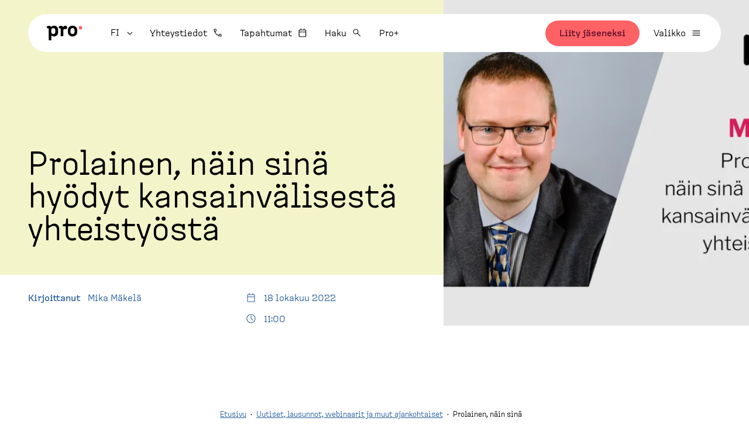

--- FILE ---
content_type: text/html; charset=UTF-8
request_url: https://proliitto.fi/fi/ajankohtaiset/prolainen-nain-sina-hyodyt-kansainvalisesta-yhteistyosta
body_size: 16032
content:
<!DOCTYPE html>
<html lang="fi" dir="ltr" prefix="og: https://ogp.me/ns#">
  <head>
    <meta charset="utf-8" />
<script type="text/javascript" id="ConsentMode" src="/modules/contrib/cookieinformation/js/consent_mode_v2.init.js"></script>
<noscript><style>form.antibot * :not(.antibot-message) { display: none !important; }</style>
</noscript><meta name="description" content="Olen ollut Ammattiliitto Prossa töissä 11,5 vuoden ajan. Monta kertaa olen pohtinut, kuinka omilla toimillani voin auttaa suomalaisia palkansaajia ja erityisesti Pron jäseniä. Kansainvälinen edunvalvonta on siihen mielestäni yksi vaikuttavimpia tapoja." />
<link rel="canonical" href="https://proliitto.fi/fi/ajankohtaiset/prolainen-nain-sina-hyodyt-kansainvalisesta-yhteistyosta" />
<link rel="mask-icon" href="/themes/custom/proliitto/images/favicons/favicon-svg.svg" />
<meta property="og:site_name" content="Ammattiliitto Pro" />
<meta property="og:title" content="Prolainen, näin sinä hyödyt kansainvälisestä yhteistyöstä | Ammattiliitto Pro" />
<meta property="og:description" content="Olen ollut Ammattiliitto Prossa töissä 11,5 vuoden ajan. Monta kertaa olen pohtinut, kuinka omilla toimillani voin auttaa suomalaisia palkansaajia ja erityisesti Pron jäseniä. Kansainvälinen edunvalvonta on siihen mielestäni yksi vaikuttavimpia tapoja." />
<meta property="og:image" content="https://proliitto.fi/sites/default/files/styles/meta_image/public/media/images/Kopio%20Blogipohjat%20Proliitto.fi-sivuille.png?h=6eb229a4&amp;itok=VLMWXvAI" />
<meta name="twitter:card" content="summary_large_image" />
<meta name="twitter:description" content="Olen ollut Ammattiliitto Prossa töissä 11,5 vuoden ajan. Monta kertaa olen pohtinut, kuinka omilla toimillani voin auttaa suomalaisia palkansaajia ja erityisesti Pron jäseniä. Kansainvälinen edunvalvonta on siihen mielestäni yksi vaikuttavimpia tapoja." />
<meta name="twitter:title" content="Prolainen, näin sinä hyödyt kansainvälisestä yhteistyöstä" />
<meta name="twitter:image" content="https://proliitto.fi/sites/default/files/styles/meta_image/public/media/images/Kopio%20Blogipohjat%20Proliitto.fi-sivuille.png?h=6eb229a4&amp;itok=VLMWXvAI" />
<meta name="google-site-verification" content="MS5FAGGgtFy8SIrcRuRz1VsfO6VTt-QaHwQQDwIv1Ew" />
<meta name="Generator" content="Drupal 10 (https://www.drupal.org)" />
<meta name="MobileOptimized" content="width" />
<meta name="HandheldFriendly" content="true" />
<meta name="viewport" content="width=device-width, initial-scale=1.0" />
<script type="text/javascript" id="CookieConsent" src="https://policy.app.cookieinformation.com/uc.js" data-culture="fi" data-gcm-version="2.0"></script>
<script type="application/ld+json">{
    "@context": "https://schema.org",
    "@graph": [
        {
            "@type": "Article",
            "headline": "Prolainen, näin sinä hyödyt kansainvälisestä yhteistyöstä",
            "name": "Prolainen, näin sinä hyödyt kansainvälisestä yhteistyöstä",
            "description": "Olen ollut Ammattiliitto Prossa töissä 11,5 vuoden ajan. Monta kertaa olen pohtinut, kuinka omilla toimillani voin auttaa suomalaisia palkansaajia ja erityisesti Pron jäseniä. Kansainvälinen edunvalvonta on siihen mielestäni yksi vaikuttavimpia tapoja.",
            "image": {
                "@type": "ImageObject",
                "representativeOfPage": "True",
                "url": [
                    "https://proliitto.fi/sites/default/files/styles/meta_image/public/media/images/Kopio%20Blogipohjat%20Proliitto.fi-sivuille.png?h=6eb229a4\u0026itok=VLMWXvAI",
                    "https://proliitto.fi/themes/custom/proliitto2024/images/defaults/default.jpg"
                ]
            },
            "datePublished": "2022-10-18T11:00:00+0300",
            "dateModified": "2022-10-18T11:00:01+0300",
            "isAccessibleForFree": "True",
            "author": {
                "@type": "WorkersUnion",
                "name": "Ammattiliitto Pro",
                "logo": {
                    "@type": "ImageObject",
                    "representativeOfPage": "False",
                    "url": "https://proliitto.fi/themes/custom/proliitto2024/images/logos/logo-schema.png"
                }
            },
            "publisher": {
                "@type": "WorkersUnion",
                "name": "Ammattiliitto Pro",
                "logo": {
                    "@type": "ImageObject",
                    "representativeOfPage": "False",
                    "url": "https://proliitto.fi/themes/custom/proliitto2024/images/logos/logo-schema.png"
                }
            },
            "mainEntityOfPage": "https://proliitto.fi/fi/ajankohtaiset/prolainen-nain-sina-hyodyt-kansainvalisesta-yhteistyosta"
        },
        {
            "@type": "WorkersUnion",
            "@id": "https://proliitto.fi",
            "description": "Olemme työelämän joukkovoima - esihenkilöiden, koulutettujen ammattilaisten ja asiantuntijoiden monialainen liitto.",
            "name": "Ammattiliitto Pro",
            "url": "https://proliitto.fi",
            "telephone": "+358 9 172 731",
            "logo": {
                "@type": "ImageObject",
                "representativeOfPage": "False",
                "url": "https://proliitto.fi/themes/custom/proliitto2024/images/logos/logo-schema.png"
            },
            "address": {
                "@type": "PostalAddress",
                "streetAddress": "Työpajankatu 13 A (PL 183)",
                "addressLocality": "Helsinki",
                "postalCode": "00581",
                "addressCountry": "FI"
            }
        },
        {
            "@type": "WebPage",
            "@id": "https://proliitto.fi/fi/ajankohtaiset/prolainen-nain-sina-hyodyt-kansainvalisesta-yhteistyosta",
            "breadcrumb": {
                "@type": "BreadcrumbList",
                "itemListElement": [
                    {
                        "@type": "ListItem",
                        "position": 1,
                        "name": "Etusivu",
                        "item": "https://proliitto.fi/fi"
                    },
                    {
                        "@type": "ListItem",
                        "position": 2,
                        "name": "Uutiset, lausunnot, webinaarit ja muut ajankohtaiset",
                        "item": "https://proliitto.fi/fi/ajankohtaiset"
                    },
                    {
                        "@type": "ListItem",
                        "position": 3,
                        "name": "Prolainen, näin sinä hyödyt kansainvälisestä yhteistyöstä",
                        "item": "https://proliitto.fi/fi/ajankohtaiset/prolainen-nain-sina-hyodyt-kansainvalisesta-yhteistyosta"
                    }
                ]
            },
            "author": {
                "@type": "WorkersUnion",
                "name": "Ammattiliitto Pro",
                "logo": {
                    "@type": "ImageObject",
                    "representativeOfPage": "False",
                    "url": "https://proliitto.fi/themes/custom/proliitto2024/images/logos/logo-schema.png"
                }
            },
            "inLanguage": "fi"
        },
        {
            "@type": "WebSite",
            "name": "Ammattiliitto Pro",
            "url": "https://proliitto.fi/fi",
            "publisher": {
                "@type": "WorkersUnion",
                "name": "Ammattiliitto Pro",
                "url": "https://proliitto.fi",
                "logo": {
                    "@type": "ImageObject",
                    "representativeOfPage": "False",
                    "url": "https://proliitto.fi/themes/custom/proliitto2024/images/logos/logo-schema.png"
                }
            },
            "inLanguage": "fi"
        }
    ]
}</script>
<style media="all">.hero-area-image {background-image:  url('https://proliitto.fi/sites/default/files/styles/article_hero/public/media/images/Kopio%20Blogipohjat%20Proliitto.fi-sivuille.png.webp?h=6eb229a4&itok=tOUiQ1uI') ;}</style>
<link rel="alternate" hreflang="fi" href="https://proliitto.fi/fi/ajankohtaiset/prolainen-nain-sina-hyodyt-kansainvalisesta-yhteistyosta" />
<link rel="alternate" hreflang="sv" href="https://proliitto.fi/sv" />
<link rel="alternate" hreflang="en" href="https://proliitto.fi/en" />

    <title>Prolainen, näin sinä hyödyt kansainvälisestä yhteistyöstä | Ammattiliitto Pro</title>
    <link rel="apple-touch-icon" sizes="180x180" href="/themes/custom/proliitto2024/images/favicons/apple-touch-icon.png">
    <link rel="icon" type="image/png" sizes="32x32" href="/themes/custom/proliitto2024/images/favicons/favicon-32x32.png">
    <link rel="icon" type="image/png" sizes="16x16" href="/themes/custom/proliitto2024/images/favicons/favicon-16x16.png">
    <link rel="manifest" href="/themes/custom/proliitto2024/images/favicons/site.webmanifest">
    <link rel="mask-icon" href="/themes/custom/proliitto2024/images/favicons/safari-pinned-tab.svg" color="#ffffff">
    <link rel="shortcut icon" href="/themes/custom/proliitto2024/images/favicons/favicon.ico">
    <meta name="msapplication-TileColor" content="#ffffff">
    <meta name="msapplication-config" content="/themes/custom/proliitto2024/images/favicons/browserconfig.xml">
    <meta name="theme-color" content="#ffffff">
    <link rel="stylesheet" media="all" href="/sites/default/files/css/css_dQbcRAaaAUQjRh-O-WVH9W-OAoLuLIlkDFR6vjDIrNM.css?delta=0&amp;language=fi&amp;theme=proliitto2024&amp;include=eJxFzVEKwzAMA9ALZc0ou09wqNaauUmwnW67_aCj5Eegpw_h48LlFRftjWTCv4ZGSqtS2-xahky9tJ6FbcMSmlZhdq_zfX7EVWomCQprtRgfSE5ZkJ4sDo3Db6cHY0cigfp1MyTY1xx7zGQIB-Nt8cxpr0sX_ABcfEh5" />
<link rel="stylesheet" media="all" href="/sites/default/files/css/css_WouhqPz1SLUOedQm7ECehHvJr12Ry_alz6S6s-rR4yk.css?delta=1&amp;language=fi&amp;theme=proliitto2024&amp;include=eJxFzVEKwzAMA9ALZc0ou09wqNaauUmwnW67_aCj5Eegpw_h48LlFRftjWTCv4ZGSqtS2-xahky9tJ6FbcMSmlZhdq_zfX7EVWomCQprtRgfSE5ZkJ4sDo3Db6cHY0cigfp1MyTY1xx7zGQIB-Nt8cxpr0sX_ABcfEh5" />

    
    <script>
    window.dataLayer = window.dataLayer || [];
    function gtag() { dataLayer.push(arguments); }
    gtag('consent', 'default', {
      'ad_user_data': 'denied',
      'ad_personalization': 'denied',
      'ad_storage': 'denied',
      'analytics_storage': 'denied',
      'wait_for_update': 500,
    });
    </script>
    <!-- Google Tag Manager -->
    <script>(function(w,d,s,l,i){w[l]=w[l]||[];w[l].push({'gtm.start':
    new Date().getTime(),event:'gtm.js'});var f=d.getElementsByTagName(s)[0],
    j=d.createElement(s),dl=l!='dataLayer'?'&l='+l:'';j.async=true;j.src=
    'https://www.googletagmanager.com/gtm.js?id='+i+dl;f.parentNode.insertBefore(j,f);
    })(window,document,'script','dataLayer','GTM-WP4F3NS');</script>
    <!-- End Google Tag Manager -->
    <meta name="facebook-domain-verification" content="k1nvjrdmm7v5eqgwb6q3676m31f27a" />
  </head>
  <body class="logged-out default-variant with-image without-video path-node page-node-type-article">
        <!-- Google Tag Manager (noscript) -->
    <noscript><iframe src="https://www.googletagmanager.com/ns.html?id=GTM-WP4F3NS"
    height="0" width="0" style="display:none;visibility:hidden"></iframe></noscript>
    <!-- End Google Tag Manager (noscript) -->
    <a href="#highlighted" class="visually-hidden focusable">
      Hyppää pääsisältöön
    </a>
    
      <div class="dialog-off-canvas-main-canvas" data-off-canvas-main-canvas>
        <div class="region region-topbar-alert">
    <div id="block-proliitto2024-sitealert" class="block--sitealert block block-site-alert block-site-alert-block">
  
    
      <div class="site-alert" aria-live="polite"></div>
  </div>

  </div>

<div class="layout-container">
          <div class="shape shape-hero"></div>
    <header class="site-header">
    <div class="site-header-inner">
                <div class="region region-topbar">
    <div id="block-proliitto2024-branding" class="block block-system block--branding block--system-branding-block">
  
    
            <a class="logo-link" href="/fi" title="Etusivu" rel="home">
        <svg viewBox="0 0 96 39" xmlns="http://www.w3.org/2000/svg">
          <g id="logo">
          <path id="Vector" d="M69.1837 22.2029C65.9414 22.2029 63.711 20.0696 63.711 16.2793V12.3027C63.711 8.51248 65.9621 6.37918 69.1837 6.37918C72.3641 6.37918 74.6152 8.51248 74.6152 12.3027V16.2586C74.6152 20.0489 72.3641 22.2029 69.1837 22.2029ZM69.1837 28.5613C76.4739 28.5613 81.7194 24.0462 81.7194 17.025V11.5364C81.7194 4.49442 76.4532 0 69.1837 0C61.8936 0 56.5861 4.51514 56.5861 11.5364V17.025C56.5861 24.0669 61.9143 28.5613 69.1837 28.5613ZM38.2886 28.0228H43.2243C43.8233 28.0228 44.3189 27.5258 44.3189 26.9251V12.6962C44.3189 9.90016 45.7439 8.906 47.6025 8.906C48.5319 8.906 49.358 9.23739 50.0601 9.23739C52.8481 9.23739 54.934 7.26978 54.934 4.61869C54.9546 1.98832 52.8688 0 50.0808 0C47.8297 0 46.4667 0.932023 44.9798 2.1333C42.7907 4.05948 42.9559 0.538502 39.6722 0.538502H35.5625C33.5386 0.538502 32.0104 1.9676 32.0104 3.79023C32.0104 5.75783 33.5386 7.31121 35.5625 7.31121H36.1201C36.8223 7.31121 37.2147 7.70473 37.2147 8.40892V26.9251C37.194 27.5258 37.6897 28.0228 38.2886 28.0228ZM17.4302 22.2029C14.1465 22.2029 11.9574 20.0696 11.9574 16.2793V12.3027C11.9574 8.51248 14.1465 6.37918 17.4302 6.37918C20.6106 6.37918 22.8616 8.51248 22.8616 12.3027V16.2586C22.841 20.0489 20.5899 22.2029 17.4302 22.2029ZM6.29882 39H11.2346C11.8335 39 12.3292 38.5029 12.3292 37.9023V26.9251C12.3292 26.0552 12.8868 25.8274 13.5889 26.428C15.1172 27.7536 17.265 28.5613 19.6193 28.5613C25.8561 28.5613 30.3582 24.3362 30.3582 17.7913V10.77C30.3582 4.22517 25.8561 0 19.3508 0C16.5421 0 14.415 0.932023 12.99 2.1333C10.8009 4.05948 10.9661 0.538502 7.68249 0.538502H3.55212C1.52824 0.559214 0 1.98832 0 3.79023C0 5.75783 1.52824 7.31121 3.55212 7.31121H4.10972C4.81188 7.31121 5.20427 7.70473 5.20427 8.40892V37.9023C5.20427 38.5236 5.69991 39 6.29882 39Z" />
          <path id="Vector_2" d="M90.6399 10.128C93.2421 10.128 95.3692 7.99472 95.3692 5.38505C95.3692 2.77539 93.2421 0.64209 90.6399 0.64209C88.0378 0.64209 85.9106 2.77539 85.9106 5.38505C85.9106 7.99472 88.0378 10.128 90.6399 10.128Z" fill="#FF6265"/>
          </g>
        </svg>
                  <span class="site-name visually-hidden">Ammattiliitto Pro, Etusivu</span>
              </a>
          </div>
  <div class="language-switcher-language-url block block-pro-utils block--language-switcher-desktop" id="block-proliitto2024-language-switcher-desktop">
    
        
          <div class="block-content">
        


<div class="dropdown dropdown-language">
    <button class="dropdown-toggle" aria-haspopup="true" aria-expanded="false">
      <span class="visually-hidden">Vaihda kieltä, nykyinen kieli:</span> FI
      <span class="caret"></span>
    </button>
    <ul  class="links dropdown-menu" role="menu" aria-label="dropdown-language"><li data-drupal-link-system-path="node/15503" class="fi language-link is-active" role="menuitem" aria-current="page"><a href="/fi/ajankohtaiset/prolainen-nain-sina-hyodyt-kansainvalisesta-yhteistyosta" class="language-link is-active" hreflang="fi" data-drupal-link-system-path="node/15503" aria-current="page">Suomi</a></li><li data-drupal-link-system-path="&lt;front&gt;" class="sv language-link" role="menuitem"><a href="/sv" class="language-link" hreflang="sv" data-drupal-link-system-path="&lt;front&gt;">Svenska</a></li><li data-drupal-link-system-path="&lt;front&gt;" class="en language-link" role="menuitem"><a href="/en" class="language-link" hreflang="en" data-drupal-link-system-path="&lt;front&gt;">English</a></li></ul>
  </div>
      </div>
      </div>
<nav aria-labelledby="block-topbar-menu-block-menu" id="block-topbar-menu-block" class="block-topbar-menu block block-menu navigation menu--topbar-menu">
            
  <h2 class="visually-hidden" id="block-topbar-menu-block-menu">Topbar menu (desktop)</h2>
  

        
              <ul class="menu">
                    <li class="menu-item">
        <a href="/fi/ota-yhteytta" class="icon icon-phone contact-icon" data-drupal-link-system-path="node/89">Yhteystiedot</a>
              </li>
                <li class="menu-item">
        <a href="/fi/tyoelaman-koulutukset-ja-muut-pron-tapahtumat" class="icon icon-calendar calendar-icon" data-drupal-link-system-path="node/7301">Tapahtumat</a>
              </li>
                <li class="menu-item">
        <a href="/fi/haku" class="icon icon-magnifier search-icon" data-drupal-link-system-path="search">Haku</a>
              </li>
                <li class="menu-item">
        <a href="https://proplus.fi/" class="hide-in-mobile-menu">Pro+</a>
              </li>
        </ul>
  


  </nav>
<nav aria-labelledby="block-topbar-buttons-menu-block-menu" id="block-topbar-buttons-menu-block" class="block-topbar-buttons block block-menu navigation menu--topbar-buttons">
            
  <h2 class="visually-hidden" id="block-topbar-buttons-menu-block-menu">Topbar buttons (desktop)</h2>
  

        
              <ul class="menu">
                    <li class="menu-item">
        <a href="https://lomakkeet.proliitto.fi/" class="button-primary membership-button">Liity jäseneksi</a>
              </li>
                <li class="menu-item">
        <a href="https://asiointi.proliitto.fi" class="button-secondary icon icon-login login-button">Kirjaudu asiointipalveluun</a>
              </li>
        </ul>
  


  </nav>

    <button class="pro-menu-toggle" id="pro-menu-toggle" aria-expanded="false" type="button">
      <span class="pro-menu-toggle-text">Valikko</span>
      <span class="pro-menu-toggle-icon">
        <svg class="menu-icon" width="20" height="21" viewBox="0 0 20 21" xmlns="http://www.w3.org/2000/svg">
          <mask id="mask0_461_833" style="mask-type:alpha" maskUnits="userSpaceOnUse" x="0" y="0" width="20" height="21">
            <rect y="0.5" width="20" height="20" />
          </mask>
          <g mask="url(#mask0_461_833)">
            <path d="M3.95768 14.6957C3.80421 14.6957 3.67556 14.6442 3.57174 14.5411C3.46793 14.4381 3.41602 14.3104 3.41602 14.1581C3.41602 14.0058 3.46793 13.8768 3.57174 13.771C3.67556 13.6653 3.80421 13.6124 3.95768 13.6124H16.041C16.1944 13.6124 16.3231 13.6639 16.4269 13.7669C16.5307 13.8699 16.5826 13.9976 16.5826 14.1499C16.5826 14.3022 16.5307 14.4313 16.4269 14.537C16.3231 14.6428 16.1944 14.6957 16.041 14.6957H3.95768ZM3.95768 11.0418C3.80421 11.0418 3.67556 10.9903 3.57174 10.8873C3.46793 10.7843 3.41602 10.6566 3.41602 10.5043C3.41602 10.352 3.46793 10.223 3.57174 10.1172C3.67556 10.0114 3.80421 9.95854 3.95768 9.95854H16.041C16.1944 9.95854 16.3231 10.0101 16.4269 10.1131C16.5307 10.2161 16.5826 10.3438 16.5826 10.4961C16.5826 10.6484 16.5307 10.7774 16.4269 10.8832C16.3231 10.989 16.1944 11.0418 16.041 11.0418H3.95768ZM3.95768 7.388C3.80421 7.388 3.67556 7.33649 3.57174 7.23346C3.46793 7.13043 3.41602 7.00276 3.41602 6.85046C3.41602 6.69815 3.46793 6.56912 3.57174 6.46335C3.67556 6.35758 3.80421 6.30469 3.95768 6.30469H16.041C16.1944 6.30469 16.3231 6.35621 16.4269 6.45925C16.5307 6.56228 16.5826 6.68994 16.5826 6.84225C16.5826 6.99456 16.5307 7.12359 16.4269 7.22935C16.3231 7.33512 16.1944 7.388 16.041 7.388H3.95768Z" />
          </g>
        </svg>
        <svg class="close-icon" xmlns="http://www.w3.org/2000/svg" width="20" height="21" viewBox="0 0 20 21" fill="none">
          <mask id="mask0_1098_1606" style="mask-type:alpha" maskUnits="userSpaceOnUse" x="0" y="0" width="20" height="21">
            <rect y="0.5" width="20" height="20" fill="#D9D9D9"/>
          </mask>
          <g mask="url(#mask0_1098_1606)">
            <path d="M9.99986 11.2739L6.43894 14.8348C6.32357 14.9502 6.19937 15.0058 6.06636 15.0015C5.93336 14.9972 5.8065 14.9347 5.68578 14.814C5.56504 14.6933 5.50467 14.5643 5.50467 14.427C5.50467 14.2897 5.56504 14.1607 5.68578 14.04L9.22584 10.4999L5.66494 6.93899C5.54955 6.82362 5.494 6.69595 5.49828 6.55599C5.50254 6.41605 5.56504 6.28571 5.68578 6.16499C5.8065 6.04425 5.9355 5.98389 6.07278 5.98389C6.21005 5.98389 6.33905 6.04425 6.45978 6.16499L9.99986 9.72589L13.5608 6.16499C13.6762 6.0496 13.8038 5.99057 13.9438 5.98791C14.0837 5.98523 14.2141 6.04425 14.3348 6.16499C14.4555 6.28571 14.5159 6.41471 14.5159 6.55199C14.5159 6.68927 14.4555 6.81827 14.3348 6.93899L10.7739 10.4999L14.3348 14.0608C14.4502 14.1762 14.5092 14.3004 14.5119 14.4334C14.5145 14.5664 14.4555 14.6933 14.3348 14.814C14.2141 14.9347 14.0851 14.9951 13.9478 14.9951C13.8105 14.9951 13.6815 14.9347 13.5608 14.814L9.99986 11.2739Z" fill="white"/>
          </g>
        </svg>
      </span>
    </button>
  </div>

                      <div class="region region-main-nav">
    <nav aria-labelledby="block-topbar-buttons-mobile-menu-block-menu" id="block-topbar-buttons-mobile-menu-block" class="block-topbar-buttons-mobile block block-menu navigation menu--topbar-buttons">
            
  <h2 class="visually-hidden" id="block-topbar-buttons-mobile-menu-block-menu">Topbar buttons (mobile)</h2>
  

        
              <ul class="menu">
                    <li class="menu-item">
        <a href="https://lomakkeet.proliitto.fi/" class="button-primary membership-button">Liity jäseneksi</a>
              </li>
                <li class="menu-item">
        <a href="https://asiointi.proliitto.fi" class="button-secondary icon icon-login login-button">Kirjaudu asiointipalveluun</a>
              </li>
        </ul>
  


  </nav>


<nav aria-labelledby="block-main-menu-menu" id="block-main-menu" class="block-main-menu block block-menu navigation menu--main main-navigation">
            
  <h2 class="visually-hidden" id="block-main-menu-menu">Main menu</h2>
  

        <div id="main-nav" class="main-nav">
      


    <ul class="menu menu-level-0">
      
    <li class="menu-item menu-item--expanded">
        <div class="title">
                      <button class="button">Liity Jäseneksi</button>
                  </div>
        <div class="main-content">
            <button class="menu-back-button">Liity Jäseneksi</button>
                                        
  
  <div class="menu_link_content menu-link-contentmain view-mode-top-level-menu-item menu-dropdown menu-dropdown-0 menu-type-top_level_menu_item">
              
    
  <ul class="menu main-menu--submenu menu-level-1">
            
      
    
              
          
    
              
      
   <div class="menu main-menu--submenu__top">       <li class="menu-item">
        <div class="title">
                       <a href="/fi/liity-jaseneksi/liity-prohon" title="Liity Prohon" data-drupal-link-system-path="node/435">Liity Prohon</a>
                  </div>

        <div class="main-content">
                                  
  
  <div class="menu_link_content menu-link-contentmain view-mode-default menu-dropdown menu-dropdown-1 menu-type-default">
              
      </div>



                  </div>
      </li>
    </div>
   <div class="menu main-menu--submenu__middle">       <li class="menu-item menu-item--expanded">
        <div class="title">
                       <button class="button">Joukossa on voimaa</button>
                  </div>

        <div class="main-content">
                                  
  
  <div class="menu_link_content menu-link-contentmain view-mode-default menu-dropdown menu-dropdown-1 menu-type-default">
              
  <ul class="menu menu-level-2">
                  
        <li class="menu-item">
          <a href="/fi/liity-jaseneksi/liity-prohon" data-drupal-link-system-path="node/435">Liity Prohon</a>
                                
  
  <div class="menu_link_content menu-link-contentmain view-mode-default menu-dropdown menu-dropdown-2 menu-type-default">
              
      </div>



                  </li>
                      
        <li class="menu-item">
          <a href="/fi/liity-jaseneksi/liity-pron-opiskelijajaseneksi" data-drupal-link-system-path="node/15163">Liity opiskelijajäseneksi</a>
                                
  
  <div class="menu_link_content menu-link-contentmain view-mode-default menu-dropdown menu-dropdown-2 menu-type-default">
              
      </div>



                  </li>
                      
        <li class="menu-item">
          <a href="/fi/suosittele-jasenyytta" title="Suosittele jäsenyyttä" data-drupal-link-system-path="node/447">Suosittele jäsenyyttä</a>
                                
  
  <div class="menu_link_content menu-link-contentmain view-mode-default menu-dropdown menu-dropdown-2 menu-type-default">
              
      </div>



                  </li>
          </ul>



      </div>



                  </div>
      </li>
    </div>
   <div class="menu main-menu--submenu__bottom"> </div>
  </ul>




      </div>



                    </div>
    </li>
      
    <li class="menu-item menu-item--expanded">
        <div class="title">
                      <button class="button">Jäsenelle</button>
                  </div>
        <div class="main-content">
            <button class="menu-back-button">Jäsenelle</button>
                                        
  
  <div class="menu_link_content menu-link-contentmain view-mode-top-level-menu-item menu-dropdown menu-dropdown-0 menu-type-top_level_menu_item">
              
    
  <ul class="menu main-menu--submenu menu-level-1">
            
      
    
              
          
    
              
          
    
              
          
    
              
          
    
              
          
    
              
      
   <div class="menu main-menu--submenu__top">       <li class="menu-item">
        <div class="title">
                       <a href="/fi/jasenyys-parempaa-tyoelamaa" data-drupal-link-system-path="node/107">Jäsenyytesi</a>
                  </div>

        <div class="main-content">
                                  
  
  <div class="menu_link_content menu-link-contentmain view-mode-default menu-dropdown menu-dropdown-1 menu-type-default">
              
      </div>



                  </div>
      </li>
    </div>
   <div class="menu main-menu--submenu__middle">       <li class="menu-item menu-item--expanded">
        <div class="title">
                       <button class="button">Tukenasi työpaikalla</button>
                  </div>

        <div class="main-content">
                                  
  
  <div class="menu_link_content menu-link-contentmain view-mode-default menu-dropdown menu-dropdown-1 menu-type-default">
              
  <ul class="menu menu-level-2">
                  
        <li class="menu-item">
          <a href="/fi/tyoelamaneuvonta" title="Työelämäneuvonta" data-drupal-link-system-path="node/18243">Työelämäneuvonta</a>
                                
  
  <div class="menu_link_content menu-link-contentmain view-mode-default menu-dropdown menu-dropdown-2 menu-type-default">
              
      </div>



                  </li>
                      
        <li class="menu-item">
          <a href="/fi/jasenelle/neuvot-lakiasioissa" data-drupal-link-system-path="node/473">Lakineuvonta ja oikeusapu</a>
                                
  
  <div class="menu_link_content menu-link-contentmain view-mode-default menu-dropdown menu-dropdown-2 menu-type-default">
              
      </div>



                  </li>
                      
        <li class="menu-item">
          <a href="/fi/jasenelle/luottamusmies-juristi-ja-tyosuojeluvaltuutettu-tukenasi" data-drupal-link-system-path="node/469">Luottamusmiehet ja työsuojeluvaltuutetut</a>
                                
  
  <div class="menu_link_content menu-link-contentmain view-mode-default menu-dropdown menu-dropdown-2 menu-type-default">
              
      </div>



                  </li>
          </ul>



      </div>



                  </div>
      </li>
          <li class="menu-item menu-item--expanded">
        <div class="title">
                       <button class="button">Kehitä osaamistasi</button>
                  </div>

        <div class="main-content">
                                  
  
  <div class="menu_link_content menu-link-contentmain view-mode-default menu-dropdown menu-dropdown-1 menu-type-default">
              
  <ul class="menu menu-level-2">
                  
        <li class="menu-item">
          <a href="/fi/jasenelle/tyoelaman-koulutukset" data-drupal-link-system-path="node/14683">Pron koulutukset</a>
                                
  
  <div class="menu_link_content menu-link-contentmain view-mode-default menu-dropdown menu-dropdown-2 menu-type-default">
              
      </div>



                  </li>
                      
        <li class="menu-item">
          <a href="/fi/jasenelle/pelisaannot-haltuun-valmiina-tyoelamaan-kurssilla" title="Työelämän ajokortti" data-drupal-link-system-path="node/144">Valmiina työelämään</a>
                                
  
  <div class="menu_link_content menu-link-contentmain view-mode-default menu-dropdown menu-dropdown-2 menu-type-default">
              
      </div>



                  </li>
                      
        <li class="menu-item">
          <a href="/fi/jasenelle/muutosjohtamisen-ohjelma-mutsi" data-drupal-link-system-path="node/15542">Muutosjohtamisen ohjelma Mutsi</a>
                                
  
  <div class="menu_link_content menu-link-contentmain view-mode-default menu-dropdown menu-dropdown-2 menu-type-default">
              
      </div>



                  </li>
                      
        <li class="menu-item">
          <a href="/fi/jasenelle/tyohyvinvointikortti-koulutus-parantaa-tyossa-jaksamista" data-drupal-link-system-path="node/13625">Työhyvinvointikortti</a>
                                
  
  <div class="menu_link_content menu-link-contentmain view-mode-default menu-dropdown menu-dropdown-2 menu-type-default">
              
      </div>



                  </li>
          </ul>



      </div>



                  </div>
      </li>
          <li class="menu-item menu-item--expanded">
        <div class="title">
                       <button class="button">Jäitkö työttömäksi?</button>
                  </div>

        <div class="main-content">
                                  
  
  <div class="menu_link_content menu-link-contentmain view-mode-default menu-dropdown menu-dropdown-1 menu-type-default">
              
  <ul class="menu menu-level-2">
                  
        <li class="menu-item">
          <a href="/fi/jasenelle/uraneuvonta" data-drupal-link-system-path="node/152">Varaa  aika uravalmennukseen</a>
                                
  
  <div class="menu_link_content menu-link-contentmain view-mode-default menu-dropdown menu-dropdown-2 menu-type-default">
              
      </div>



                  </li>
                      
        <li class="menu-item">
          <a href="/fi/jasenelle/tuet-ja-palvelut-tyottomyyden-aikana" data-drupal-link-system-path="node/475">Ansiosidonnainen päiväraha</a>
                                
  
  <div class="menu_link_content menu-link-contentmain view-mode-default menu-dropdown menu-dropdown-2 menu-type-default">
              
      </div>



                  </li>
          </ul>



      </div>



                  </div>
      </li>
          <li class="menu-item menu-item--expanded">
        <div class="title">
                       <button class="button">Palaudu vapaa-ajalla</button>
                  </div>

        <div class="main-content">
                                  
  
  <div class="menu_link_content menu-link-contentmain view-mode-default menu-dropdown menu-dropdown-1 menu-type-default">
              
  <ul class="menu menu-level-2">
                  
        <li class="menu-item">
          <a href="/fi/jasenelle/lomat-ja-majoitukset" title="Varaa lomat ja majoitukset" data-drupal-link-system-path="node/674">Varaa lomat ja majoitukset</a>
                                
  
  <div class="menu_link_content menu-link-contentmain view-mode-default menu-dropdown menu-dropdown-2 menu-type-default">
              
      </div>



                  </li>
                      
        <li class="menu-item">
          <a href="/fi/jasenelle/vakuutukset" title="Kattavat vakuutukset" data-drupal-link-system-path="node/472">Kattavat vakuutukset</a>
                                
  
  <div class="menu_link_content menu-link-contentmain view-mode-default menu-dropdown menu-dropdown-2 menu-type-default">
              
      </div>



                  </li>
                      
        <li class="menu-item">
          <a href="/fi/jasenelle/vaihtuvat-edut-vapaa-ajalle" title="Hae vaihtuvia etuja" data-drupal-link-system-path="node/474">Hae vaihtuvia etuja</a>
                                
  
  <div class="menu_link_content menu-link-contentmain view-mode-default menu-dropdown menu-dropdown-2 menu-type-default">
              
      </div>



                  </li>
          </ul>



      </div>



                  </div>
      </li>
          <li class="menu-item menu-item--expanded">
        <div class="title">
                       <button class="button">Huolehdi jäsenyydestäsi</button>
                  </div>

        <div class="main-content">
                                  
  
  <div class="menu_link_content menu-link-contentmain view-mode-default menu-dropdown menu-dropdown-1 menu-type-default">
              
  <ul class="menu menu-level-2">
                  
        <li class="menu-item">
          <a href="/fi/muuta-tietojasi" title="Muuta tietojasi" data-drupal-link-system-path="node/73">Muuta tietojasi</a>
                                
  
  <div class="menu_link_content menu-link-contentmain view-mode-default menu-dropdown menu-dropdown-2 menu-type-default">
              
      </div>



                  </li>
                      
        <li class="menu-item">
          <a href="/fi/jasenmaksu" title="Jäsenmaksu" data-drupal-link-system-path="node/132">Jäsenmaksu</a>
                                
  
  <div class="menu_link_content menu-link-contentmain view-mode-default menu-dropdown menu-dropdown-2 menu-type-default">
              
      </div>



                  </li>
                      
        <li class="menu-item">
          <a href="/fi/jasenelle/jasenkortti" data-drupal-link-system-path="node/14333">Jäsenkortti</a>
                                
  
  <div class="menu_link_content menu-link-contentmain view-mode-default menu-dropdown menu-dropdown-2 menu-type-default">
              
      </div>



                  </li>
          </ul>



      </div>



                  </div>
      </li>
    </div>
   <div class="menu main-menu--submenu__bottom"> </div>
  </ul>




      </div>



                    </div>
    </li>
      
    <li class="menu-item menu-item--expanded">
        <div class="title">
                      <button class="button">Meistä</button>
                  </div>
        <div class="main-content">
            <button class="menu-back-button">Meistä</button>
                                        
  
  <div class="menu_link_content menu-link-contentmain view-mode-top-level-menu-item menu-dropdown menu-dropdown-0 menu-type-top_level_menu_item">
              
    
  <ul class="menu main-menu--submenu menu-level-1">
            
      
    
              
          
    
              
      
   <div class="menu main-menu--submenu__top">       <li class="menu-item">
        <div class="title">
                       <a href="/fi/meista/pro-elamantyona-tyoelama" data-drupal-link-system-path="node/17280">Elämäntyönä työelämä</a>
                  </div>

        <div class="main-content">
                                  
  
  <div class="menu_link_content menu-link-contentmain view-mode-default menu-dropdown menu-dropdown-1 menu-type-default">
              
      </div>



                  </div>
      </li>
    </div>
   <div class="menu main-menu--submenu__middle">       <li class="menu-item menu-item--expanded">
        <div class="title">
                       <button class="button">Meistä</button>
                  </div>

        <div class="main-content">
                                  
  
  <div class="menu_link_content menu-link-contentmain view-mode-default menu-dropdown menu-dropdown-1 menu-type-default">
              
  <ul class="menu menu-level-2">
                  
        <li class="menu-item">
          <a href="/fi/meista/pro-elamantyona-tyoelama" data-drupal-link-system-path="node/17280">Elämäntyönä työelämä</a>
                                
  
  <div class="menu_link_content menu-link-contentmain view-mode-default menu-dropdown menu-dropdown-2 menu-type-default">
              
      </div>



                  </li>
                      
        <li class="menu-item">
          <a href="/fi/meista/vaikutamme-yhteiskuntaan" data-drupal-link-system-path="node/88">Vaikutamme yhteiskuntaan</a>
                                
  
  <div class="menu_link_content menu-link-contentmain view-mode-default menu-dropdown menu-dropdown-2 menu-type-default">
              
      </div>



                  </li>
                      
        <li class="menu-item">
          <a href="/fi/pron-kansainvalinen-toiminta" data-drupal-link-system-path="node/90">Kansainvälinen työmme</a>
                                
  
  <div class="menu_link_content menu-link-contentmain view-mode-default menu-dropdown menu-dropdown-2 menu-type-default">
              
      </div>



                  </li>
                      
        <li class="menu-item">
          <a href="/fi/strategia-ja-arvot" data-drupal-link-system-path="node/18502">Strategia ja arvot</a>
                                
  
  <div class="menu_link_content menu-link-contentmain view-mode-default menu-dropdown menu-dropdown-2 menu-type-default">
              
      </div>



                  </li>
                      
        <li class="menu-item">
          <a href="/fi/meista/edustajisto-ja-hallitus" data-drupal-link-system-path="node/93">Edustajisto ja hallitus</a>
                                
  
  <div class="menu_link_content menu-link-contentmain view-mode-default menu-dropdown menu-dropdown-2 menu-type-default">
              
      </div>



                  </li>
                      
        <li class="menu-item">
          <a href="/fi/meista/puheenjohtajamme-niko-simola" data-drupal-link-system-path="node/18116">Puheenjohtajamme Niko Simola</a>
                                
  
  <div class="menu_link_content menu-link-contentmain view-mode-default menu-dropdown menu-dropdown-2 menu-type-default">
              
      </div>



                  </li>
                      
        <li class="menu-item">
          <a href="/fi/meista/keita-olemme" title="Johtoryhmä" data-drupal-link-system-path="node/84">Keitä me olemme?</a>
                                
  
  <div class="menu_link_content menu-link-contentmain view-mode-default menu-dropdown menu-dropdown-2 menu-type-default">
              
      </div>



                  </li>
                      
        <li class="menu-item">
          <a href="/fi/meista/yhdistyksemme" data-drupal-link-system-path="node/102">Yhdistyksemme</a>
                                
  
  <div class="menu_link_content menu-link-contentmain view-mode-default menu-dropdown menu-dropdown-2 menu-type-default">
              
      </div>



                  </li>
                      
        <li class="menu-item">
          <a href="/fi/meista/meille-vastuullisuus-on-vastuunkantoa-ihmisista" data-drupal-link-system-path="node/18688">Vastuullisuus</a>
                                
  
  <div class="menu_link_content menu-link-contentmain view-mode-default menu-dropdown menu-dropdown-2 menu-type-default">
              
      </div>



                  </li>
          </ul>



      </div>



                  </div>
      </li>
    </div>
   <div class="menu main-menu--submenu__bottom"> </div>
  </ul>




      </div>



                    </div>
    </li>
      
    <li class="menu-item menu-item--expanded">
        <div class="title">
                      <button class="button">Työelämätietoa</button>
                  </div>
        <div class="main-content">
            <button class="menu-back-button">Työelämätietoa</button>
                                        
  
  <div class="menu_link_content menu-link-contentmain view-mode-top-level-menu-item menu-dropdown menu-dropdown-0 menu-type-top_level_menu_item">
              
    
  <ul class="menu main-menu--submenu menu-level-1">
            
      
    
              
          
    
              
          
    
              
          
    
              
      
   <div class="menu main-menu--submenu__top">       <li class="menu-item">
        <div class="title">
                       <a href="/fi/tyoelamatietoa" data-drupal-link-system-path="node/585">Työelämätietoa -haku</a>
                  </div>

        <div class="main-content">
                                  
  
  <div class="menu_link_content menu-link-contentmain view-mode-default menu-dropdown menu-dropdown-1 menu-type-default">
              
      </div>



                  </div>
      </li>
    </div>
   <div class="menu main-menu--submenu__middle">       <li class="menu-item menu-item--expanded">
        <div class="title">
                       <button class="button">Työ- ja virkaehtosopimukset</button>
                  </div>

        <div class="main-content">
                                  
  
  <div class="menu_link_content menu-link-contentmain view-mode-default menu-dropdown menu-dropdown-1 menu-type-default">
              
  <ul class="menu menu-level-2">
                  
        <li class="menu-item">
          <a href="/fi/tyoelamatietoa/energia-puu-ja-paperi" data-drupal-link-system-path="node/573">Energia, puu ja paperi</a>
                                
  
  <div class="menu_link_content menu-link-contentmain view-mode-default menu-dropdown menu-dropdown-2 menu-type-default">
              
      </div>



                  </li>
                      
        <li class="menu-item">
          <a href="/fi/tyoelamatietoa/kemia-elintarvikkeet-yksityinen-laboratorioala-ja-hammaslaboratorioala" data-drupal-link-system-path="node/574">Kemia, elintarvikkeet, yksityinen laboratorioala ja hammaslaboratorioala</a>
                                
  
  <div class="menu_link_content menu-link-contentmain view-mode-default menu-dropdown menu-dropdown-2 menu-type-default">
              
      </div>



                  </li>
                      
        <li class="menu-item">
          <a href="/fi/tyoelamatietoa/kulutustavara-alat" data-drupal-link-system-path="node/581">Kulutustavara-alat</a>
                                
  
  <div class="menu_link_content menu-link-contentmain view-mode-default menu-dropdown menu-dropdown-2 menu-type-default">
              
      </div>



                  </li>
                      
        <li class="menu-item">
          <a href="/fi/tyoelamatietoa/media-viestinta-ja-ict" data-drupal-link-system-path="node/576">Media, viestintä ja ICT</a>
                                
  
  <div class="menu_link_content menu-link-contentmain view-mode-default menu-dropdown menu-dropdown-2 menu-type-default">
              
      </div>



                  </li>
                      
        <li class="menu-item">
          <a href="/fi/tyoelamatietoa/raha-vakuutus-palvelut-ja-pelit" data-drupal-link-system-path="node/577">Raha, vakuutus, palvelut ja pelit</a>
                                
  
  <div class="menu_link_content menu-link-contentmain view-mode-default menu-dropdown menu-dropdown-2 menu-type-default">
              
      </div>



                  </li>
                      
        <li class="menu-item">
          <a href="/fi/tyoelamatietoa/rakentaminen-kiinteistot-ja-asuminen" data-drupal-link-system-path="node/578">Rakentaminen, kiinteistöt ja asuminen</a>
                                
  
  <div class="menu_link_content menu-link-contentmain view-mode-default menu-dropdown menu-dropdown-2 menu-type-default">
              
      </div>



                  </li>
                      
        <li class="menu-item">
          <a href="/fi/tyoelamatietoa/satamat-ilmailu-ja-autot" data-drupal-link-system-path="node/579">Satamat, ilmailu ja autot</a>
                                
  
  <div class="menu_link_content menu-link-contentmain view-mode-default menu-dropdown menu-dropdown-2 menu-type-default">
              
      </div>



                  </li>
                      
        <li class="menu-item">
          <a href="/fi/tyoelamatietoa/teknologiateollisuus-seka-suunnittelu-ja-konsulttiala" data-drupal-link-system-path="node/580">Teknologiateollisuus sekä suunnittelu- ja konsulttiala</a>
                                
  
  <div class="menu_link_content menu-link-contentmain view-mode-default menu-dropdown menu-dropdown-2 menu-type-default">
              
      </div>



                  </li>
                      
        <li class="menu-item">
          <a href="/fi/tyoelamatietoa/valtion-yliopistojen-ja-julkisen-sektorin-yritysten-tyoehtosopimukset-ja" data-drupal-link-system-path="node/583">Valtio, yliopistot ja julkisen sektorin yritykset</a>
                                
  
  <div class="menu_link_content menu-link-contentmain view-mode-default menu-dropdown menu-dropdown-2 menu-type-default">
              
      </div>



                  </li>
          </ul>



      </div>



                  </div>
      </li>
          <li class="menu-item menu-item--expanded">
        <div class="title">
                       <button class="button">Tietoa työ- ja virkasuhteesta</button>
                  </div>

        <div class="main-content">
                                  
  
  <div class="menu_link_content menu-link-contentmain view-mode-default menu-dropdown menu-dropdown-1 menu-type-default">
              
  <ul class="menu menu-level-2">
                  
        <li class="menu-item">
          <a href="/fi/tyoelamatietoa/kilpailukielto" data-drupal-link-system-path="node/798">Kilpailukielto</a>
                                
  
  <div class="menu_link_content menu-link-contentmain view-mode-default menu-dropdown menu-dropdown-2 menu-type-default">
              
      </div>



                  </li>
                      
        <li class="menu-item">
          <a href="/fi/tyoelamatietoa/koeaika" data-drupal-link-system-path="node/234">Koeaika</a>
                                
  
  <div class="menu_link_content menu-link-contentmain view-mode-default menu-dropdown menu-dropdown-2 menu-type-default">
              
      </div>



                  </li>
                      
        <li class="menu-item">
          <a href="/fi/tyoelamatietoa/liikkeen-luovutus" data-drupal-link-system-path="node/791">Liikkeen luovutus</a>
                                
  
  <div class="menu_link_content menu-link-contentmain view-mode-default menu-dropdown menu-dropdown-2 menu-type-default">
              
      </div>



                  </li>
                      
        <li class="menu-item">
          <a href="/fi/tyoelamatietoa/lomautus" data-drupal-link-system-path="node/595">Lomautus</a>
                                
  
  <div class="menu_link_content menu-link-contentmain view-mode-default menu-dropdown menu-dropdown-2 menu-type-default">
              
      </div>



                  </li>
                      
        <li class="menu-item">
          <a href="/fi/tyoelaman-tietopankki/luottamushenkilot" data-drupal-link-system-path="node/550">Luottamushenkilöt</a>
                                
  
  <div class="menu_link_content menu-link-contentmain view-mode-default menu-dropdown menu-dropdown-2 menu-type-default">
              
      </div>



                  </li>
                      
        <li class="menu-item">
          <a href="/fi/tyoelamatietoa/muutosneuvottelut-ja-yhteistoiminta" data-drupal-link-system-path="node/694">Muutosneuvottelut</a>
                                
  
  <div class="menu_link_content menu-link-contentmain view-mode-default menu-dropdown menu-dropdown-2 menu-type-default">
              
      </div>



                  </li>
                      
        <li class="menu-item">
          <a href="/fi/tyoelamatietoa/muutosturva-ja-erityisehdot-yli-55-vuotiaille" title="Muutosturva ja erityisehdot yli 55-vuotiaille" data-drupal-link-system-path="node/16141">Muutosturva</a>
                                
  
  <div class="menu_link_content menu-link-contentmain view-mode-default menu-dropdown menu-dropdown-2 menu-type-default">
              
      </div>



                  </li>
                      
        <li class="menu-item">
          <a href="/fi/tyoelamatietoa/tyoaika" title="Työaika" data-drupal-link-system-path="node/799">Työaika</a>
                                
  
  <div class="menu_link_content menu-link-contentmain view-mode-default menu-dropdown menu-dropdown-2 menu-type-default">
              
      </div>



                  </li>
                      
        <li class="menu-item">
          <a href="/fi/tyoelamatietoa/tyoharjoittelu" data-drupal-link-system-path="node/783">Työharjoittelu</a>
                                
  
  <div class="menu_link_content menu-link-contentmain view-mode-default menu-dropdown menu-dropdown-2 menu-type-default">
              
      </div>



                  </li>
                      
        <li class="menu-item">
          <a href="/fi/tyoelamatietoa/tyomatka" data-drupal-link-system-path="node/793">Työmatka</a>
                                
  
  <div class="menu_link_content menu-link-contentmain view-mode-default menu-dropdown menu-dropdown-2 menu-type-default">
              
      </div>



                  </li>
                      
        <li class="menu-item">
          <a href="/fi/tyoelamatietoa/tyosopimus" data-drupal-link-system-path="node/421">Työsopimus</a>
                                
  
  <div class="menu_link_content menu-link-contentmain view-mode-default menu-dropdown menu-dropdown-2 menu-type-default">
              
      </div>



                  </li>
                      
        <li class="menu-item">
          <a href="/fi/tyoelaman-tietopankki/tyosuhde" data-drupal-link-system-path="node/221">Työsuhde</a>
                                
  
  <div class="menu_link_content menu-link-contentmain view-mode-default menu-dropdown menu-dropdown-2 menu-type-default">
              
      </div>



                  </li>
                      
        <li class="menu-item">
          <a href="/fi/tyoelamatietoa/tyosuhteen-paattyminen-ja-tyottomyys" data-drupal-link-system-path="node/404">Työsuhteen päättyminen</a>
                                
  
  <div class="menu_link_content menu-link-contentmain view-mode-default menu-dropdown menu-dropdown-2 menu-type-default">
              
      </div>



                  </li>
                      
        <li class="menu-item">
          <a href="/fi/tyoelamatietoa/tyosuojelu-ja-hyvinvointi-tyossa" data-drupal-link-system-path="node/13624">Työsuojelu</a>
                                
  
  <div class="menu_link_content menu-link-contentmain view-mode-default menu-dropdown menu-dropdown-2 menu-type-default">
              
      </div>



                  </li>
                      
        <li class="menu-item">
          <a href="/fi/tyoelamatietoa/tyotaistelut" data-drupal-link-system-path="node/711">Työtaistelut</a>
                                
  
  <div class="menu_link_content menu-link-contentmain view-mode-default menu-dropdown menu-dropdown-2 menu-type-default">
              
      </div>



                  </li>
                      
        <li class="menu-item">
          <a href="/fi/tyoelamatietoa/toihin-ulkomaille" data-drupal-link-system-path="node/263">Töihin ulkomaille?</a>
                                
  
  <div class="menu_link_content menu-link-contentmain view-mode-default menu-dropdown menu-dropdown-2 menu-type-default">
              
      </div>



                  </li>
                      
        <li class="menu-item">
          <a href="/fi/tyoelamatietoa/virkasuhde" data-drupal-link-system-path="node/16197">Virkasuhde</a>
                                
  
  <div class="menu_link_content menu-link-contentmain view-mode-default menu-dropdown menu-dropdown-2 menu-type-default">
              
      </div>



                  </li>
          </ul>



      </div>



                  </div>
      </li>
          <li class="menu-item menu-item--expanded">
        <div class="title">
                       <button class="button">Tietoa palkoista, lomista ja vapaista</button>
                  </div>

        <div class="main-content">
                                  
  
  <div class="menu_link_content menu-link-contentmain view-mode-default menu-dropdown menu-dropdown-1 menu-type-default">
              
  <ul class="menu menu-level-2">
                  
        <li class="menu-item">
          <a href="/fi/tyoelamatietoa/elakoityminen" data-drupal-link-system-path="node/657">Eläköityminen</a>
                                
  
  <div class="menu_link_content menu-link-contentmain view-mode-default menu-dropdown menu-dropdown-2 menu-type-default">
              
      </div>



                  </li>
                      
        <li class="menu-item">
          <a href="/fi/tyoelamatietoa/lomaraha-ja-lomapalkka" data-drupal-link-system-path="node/584">Lomaraha ja lomapalkka</a>
                                
  
  <div class="menu_link_content menu-link-contentmain view-mode-default menu-dropdown menu-dropdown-2 menu-type-default">
              
      </div>



                  </li>
                      
        <li class="menu-item">
          <a href="/fi/tyoelamatietoa/palkkaus" data-drupal-link-system-path="node/335">Palkkaus</a>
                                
  
  <div class="menu_link_content menu-link-contentmain view-mode-default menu-dropdown menu-dropdown-2 menu-type-default">
              
      </div>



                  </li>
                      
        <li class="menu-item">
          <a href="/fi/tyoelamatietoa/perhevapaat" data-drupal-link-system-path="node/380">Perhevapaat</a>
                                
  
  <div class="menu_link_content menu-link-contentmain view-mode-default menu-dropdown menu-dropdown-2 menu-type-default">
              
      </div>



                  </li>
                      
        <li class="menu-item">
          <a href="/fi/tyoelamatietoa/sairastuminen" data-drupal-link-system-path="node/431">Sairastuminen</a>
                                
  
  <div class="menu_link_content menu-link-contentmain view-mode-default menu-dropdown menu-dropdown-2 menu-type-default">
              
      </div>



                  </li>
                      
        <li class="menu-item">
          <a href="/fi/tyoelamatietoa/vuosiloma" data-drupal-link-system-path="node/359">Vuosiloma</a>
                                
  
  <div class="menu_link_content menu-link-contentmain view-mode-default menu-dropdown menu-dropdown-2 menu-type-default">
              
      </div>



                  </li>
          </ul>



      </div>



                  </div>
      </li>
    </div>
   <div class="menu main-menu--submenu__bottom"> </div>
  </ul>




      </div>



                    </div>
    </li>
      
    <li class="menu-item menu-item--expanded">
        <div class="title">
                      <button class="button">Uutiset ja medialle</button>
                  </div>
        <div class="main-content">
            <button class="menu-back-button">Uutiset ja medialle</button>
                                        
  
  <div class="menu_link_content menu-link-contentmain view-mode-default menu-dropdown menu-dropdown-0 menu-type-default">
              
    
  <ul class="menu main-menu--submenu menu-level-1">
            
      
    
              
          
    
              
      
   <div class="menu main-menu--submenu__top">       <li class="menu-item">
        <div class="title">
                       <a href="/fi/ajankohtaiset" title="Medialle" data-drupal-link-system-path="node/438">Ajankohtaista</a>
                  </div>

        <div class="main-content">
                                  
  
  <div class="menu_link_content menu-link-contentmain view-mode-default menu-dropdown menu-dropdown-1 menu-type-default">
              
      </div>



                  </div>
      </li>
    </div>
   <div class="menu main-menu--submenu__middle">       <li class="menu-item menu-item--expanded">
        <div class="title">
                       <button class="button">Tutustu Prohon</button>
                  </div>

        <div class="main-content">
                                  
  
  <div class="menu_link_content menu-link-contentmain view-mode-default menu-dropdown menu-dropdown-1 menu-type-default">
              
  <ul class="menu menu-level-2">
                  
        <li class="menu-item">
          <a href="/fi/uutiset" data-drupal-link-system-path="node/13682">Uutiset</a>
                                
  
  <div class="menu_link_content menu-link-contentmain view-mode-default menu-dropdown menu-dropdown-2 menu-type-default">
              
      </div>



                  </li>
                      
        <li class="menu-item">
          <a href="/fi/uutiset-ja-medialle/medialle" data-drupal-link-system-path="node/17287">Medialle</a>
                                
  
  <div class="menu_link_content menu-link-contentmain view-mode-default menu-dropdown menu-dropdown-2 menu-type-default">
              
      </div>



                  </li>
                      
        <li class="menu-item">
          <a href="/fi/mediatiedotteet" data-drupal-link-system-path="node/15011">Tiedotteet</a>
                                
  
  <div class="menu_link_content menu-link-contentmain view-mode-default menu-dropdown menu-dropdown-2 menu-type-default">
              
      </div>



                  </li>
                      
        <li class="menu-item">
          <a href="/fi/uutiset-ja-medialle/lausunnot" data-drupal-link-system-path="node/92">Lausunnot</a>
                                
  
  <div class="menu_link_content menu-link-contentmain view-mode-default menu-dropdown menu-dropdown-2 menu-type-default">
              
      </div>



                  </li>
                      
        <li class="menu-item">
          <a href="/fi/prostoori" data-drupal-link-system-path="node/437">ProStoori</a>
                                
  
  <div class="menu_link_content menu-link-contentmain view-mode-default menu-dropdown menu-dropdown-2 menu-type-default">
              
      </div>



                  </li>
                      
        <li class="menu-item">
          <a href="/fi/blogit" data-drupal-link-system-path="node/13683">Blogit</a>
                                
  
  <div class="menu_link_content menu-link-contentmain view-mode-default menu-dropdown menu-dropdown-2 menu-type-default">
              
      </div>



                  </li>
                      
        <li class="menu-item">
          <a href="/fi/podcastit" data-drupal-link-system-path="node/15977">Podcastit</a>
                                
  
  <div class="menu_link_content menu-link-contentmain view-mode-default menu-dropdown menu-dropdown-2 menu-type-default">
              
      </div>



                  </li>
                      
        <li class="menu-item">
          <a href="/fi/uutiset-ja-medialle/esitteet-ja-materiaalit" title="Esitteet" data-drupal-link-system-path="node/446">Esitteet</a>
                                
  
  <div class="menu_link_content menu-link-contentmain view-mode-default menu-dropdown menu-dropdown-2 menu-type-default">
              
      </div>



                  </li>
                      
        <li class="menu-item">
          <a href="/fi/kerromme-asiantuntijakentan-tyoelamakuulumiset" data-drupal-link-system-path="node/13708">Pron tutkimukset</a>
                                
  
  <div class="menu_link_content menu-link-contentmain view-mode-default menu-dropdown menu-dropdown-2 menu-type-default">
              
      </div>



                  </li>
                      
        <li class="menu-item">
          <a href="/fi/haku/yhteystiedot?f%5B0%5D=u%3Aviestint%C3%A4" data-drupal-link-query="{&quot;f&quot;:[&quot;u:viestint\u00e4&quot;]}" data-drupal-link-system-path="search/contacts">Viestinnän yhteystiedot</a>
                                
  
  <div class="menu_link_content menu-link-contentmain view-mode-default menu-dropdown menu-dropdown-2 menu-type-default">
              
      </div>



                  </li>
          </ul>



      </div>



                  </div>
      </li>
    </div>
   <div class="menu main-menu--submenu__bottom"> </div>
  </ul>




      </div>



                    </div>
    </li>
      
    <li class="menu-item menu-item--expanded">
        <div class="title">
                      <button class="button">Neuvottelut</button>
                  </div>
        <div class="main-content">
            <button class="menu-back-button">Neuvottelut</button>
                                        
  
  <div class="menu_link_content menu-link-contentmain view-mode-top-level-menu-item menu-dropdown menu-dropdown-0 menu-type-top_level_menu_item">
              
    
  <ul class="menu main-menu--submenu menu-level-1">
            
      
    
              
          
    
              
          
    
              
          
    
              
          
    
              
          
    
              
          
    
              
          
    
              
          
    
              
          
    
              
      
   <div class="menu main-menu--submenu__top">       <li class="menu-item">
        <div class="title">
                       <a href="/fi/neuvottelut" data-drupal-link-system-path="node/14181">Neuvottelukierros 2024-2025</a>
                  </div>

        <div class="main-content">
                                  
  
  <div class="menu_link_content menu-link-contentmain view-mode-default menu-dropdown menu-dropdown-1 menu-type-default">
              
      </div>



                  </div>
      </li>
    </div>
   <div class="menu main-menu--submenu__middle"> </div>
   <div class="menu main-menu--submenu__bottom">       <li class="menu-item">
        <div class="title">
                       <a href="/fi/neuvottelut/energia-puu-ja-paperialat" data-drupal-link-system-path="node/14431">Energia-, puu- ja paperialat</a>
                  </div>

        <div class="main-content">
                                  
  
  <div class="menu_link_content menu-link-contentmain view-mode-default menu-dropdown menu-dropdown-1 menu-type-default">
              
      </div>



                  </div>
      </li>
          <li class="menu-item">
        <div class="title">
                       <a href="/fi/neuvottelut/media-viestinta-ja-ict-alat" data-drupal-link-system-path="node/14437">Media-, viestintä- ja ict-alat</a>
                  </div>

        <div class="main-content">
                                  
  
  <div class="menu_link_content menu-link-contentmain view-mode-default menu-dropdown menu-dropdown-1 menu-type-default">
              
      </div>



                  </div>
      </li>
          <li class="menu-item">
        <div class="title">
                       <a href="/fi/neuvottelut/kemian-elintarvike-ja-laboratorioalat" data-drupal-link-system-path="node/14435">Kemian-, elintarvike- ja laboratorioalat</a>
                  </div>

        <div class="main-content">
                                  
  
  <div class="menu_link_content menu-link-contentmain view-mode-default menu-dropdown menu-dropdown-1 menu-type-default">
              
      </div>



                  </div>
      </li>
          <li class="menu-item">
        <div class="title">
                       <a href="/fi/neuvottelut/kulutustavara-alat" data-drupal-link-system-path="node/14436">Kulutustavara-alat</a>
                  </div>

        <div class="main-content">
                                  
  
  <div class="menu_link_content menu-link-contentmain view-mode-default menu-dropdown menu-dropdown-1 menu-type-default">
              
      </div>



                  </div>
      </li>
          <li class="menu-item">
        <div class="title">
                       <a href="/fi/neuvottelut/rahoitus-vakuutus-palvelu-%20ja-pelialat" data-drupal-link-system-path="node/14438">Rahoitus-,  vakuutus-, palvelu- ja pelialat</a>
                  </div>

        <div class="main-content">
                                  
  
  <div class="menu_link_content menu-link-contentmain view-mode-default menu-dropdown menu-dropdown-1 menu-type-default">
              
      </div>



                  </div>
      </li>
          <li class="menu-item">
        <div class="title">
                       <a href="/fi/neuvottelut/rakennus-ja-kiinteistoalat" data-drupal-link-system-path="node/14439">Rakennus- ja kiinteistöalat</a>
                  </div>

        <div class="main-content">
                                  
  
  <div class="menu_link_content menu-link-contentmain view-mode-default menu-dropdown menu-dropdown-1 menu-type-default">
              
      </div>



                  </div>
      </li>
          <li class="menu-item">
        <div class="title">
                       <a href="/fi/neuvottelut/satama-ilmailu-ja-autoalan-neuvottelut" data-drupal-link-system-path="node/14442">Satama-, ilmailu- ja autoala</a>
                  </div>

        <div class="main-content">
                                  
  
  <div class="menu_link_content menu-link-contentmain view-mode-default menu-dropdown menu-dropdown-1 menu-type-default">
              
      </div>



                  </div>
      </li>
          <li class="menu-item">
        <div class="title">
                       <a href="/fi/neuvottelut/teknologia" data-drupal-link-system-path="node/14324">Teknologiateollisuus sekä suunnittelu- ja konsulttiala</a>
                  </div>

        <div class="main-content">
                                  
  
  <div class="menu_link_content menu-link-contentmain view-mode-default menu-dropdown menu-dropdown-1 menu-type-default">
              
      </div>



                  </div>
      </li>
          <li class="menu-item">
        <div class="title">
                       <a href="/fi/neuvottelut/julkinen-sektori" data-drupal-link-system-path="node/14441">Valtio, yliopistot ja julkisen sektorin yritykset</a>
                  </div>

        <div class="main-content">
                                  
  
  <div class="menu_link_content menu-link-contentmain view-mode-default menu-dropdown menu-dropdown-1 menu-type-default">
              
      </div>



                  </div>
      </li>
    </div>
  </ul>




      </div>



                    </div>
    </li>
      
    <li class="menu-item">
        <div class="title">
                      <a href="https://proliitto.fi/fi/prostoori" class="extra-link">Tilaa uutiskirje</a>
                  </div>
        <div class="main-content">
            <button class="menu-back-button">Tilaa uutiskirje</button>
                                        
  
  <div class="menu_link_content menu-link-contentmain view-mode-default menu-dropdown menu-dropdown-0 menu-type-default">
              
      </div>



                    </div>
    </li>
    </ul>




    </div>
  </nav>

    <div class="mobile-bottom-bar">
        <div class="language-switcher-language-url block block-pro-utils block--language-switcher-mobile" id="block-proliitto2024-language-switcher-mobile">
    
        
          <div class="block-content">
        


<div class="dropdown dropdown-language">
    <button class="dropdown-toggle" aria-haspopup="true" aria-expanded="false">
      <span class="visually-hidden">Vaihda kieltä, nykyinen kieli:</span> FI
      <span class="caret"></span>
    </button>
    <ul  class="links dropdown-menu" role="menu" aria-label="dropdown-language"><li data-drupal-link-system-path="node/15503" class="fi language-link is-active" role="menuitem" aria-current="page"><a href="/fi/ajankohtaiset/prolainen-nain-sina-hyodyt-kansainvalisesta-yhteistyosta" class="language-link is-active" hreflang="fi" data-drupal-link-system-path="node/15503" aria-current="page">Suomi</a></li><li data-drupal-link-system-path="&lt;front&gt;" class="sv language-link" role="menuitem"><a href="/sv" class="language-link" hreflang="sv" data-drupal-link-system-path="&lt;front&gt;">Svenska</a></li><li data-drupal-link-system-path="&lt;front&gt;" class="en language-link" role="menuitem"><a href="/en" class="language-link" hreflang="en" data-drupal-link-system-path="&lt;front&gt;">English</a></li></ul>
  </div>
      </div>
      </div>

      <nav aria-labelledby="block-topbar-mobile-menu-block-menu" id="block-topbar-mobile-menu-block" class="block-topbar-menu-mobile block block-menu navigation menu--topbar-menu">
            
  <h2 class="visually-hidden" id="block-topbar-mobile-menu-block-menu">Topbar menu (mobile)</h2>
  

        
              <ul class="menu">
                    <li class="menu-item">
        <a href="/fi/ota-yhteytta" class="icon icon-phone contact-icon" data-drupal-link-system-path="node/89">Yhteystiedot</a>
              </li>
                <li class="menu-item">
        <a href="/fi/tyoelaman-koulutukset-ja-muut-pron-tapahtumat" class="icon icon-calendar calendar-icon" data-drupal-link-system-path="node/7301">Tapahtumat</a>
              </li>
                <li class="menu-item">
        <a href="/fi/haku" class="icon icon-magnifier search-icon" data-drupal-link-system-path="search">Haku</a>
              </li>
                <li class="menu-item">
        <a href="https://proplus.fi/" class="hide-in-mobile-menu">Pro+</a>
              </li>
        </ul>
  


  </nav>

    </div>
  </div>

          </div>
  </header>

    
      <section id="highlighted" class="highlighted">
        <div class="region region-highlighted">
      <div class="views-element-container block-hero-area hero-with-image block block-views block--views-block__hero-area-block-default" id="block-proliitto2024-views-block-hero-area-block-default">
    
        
          <div class="block-content">
          <div class="hero-area hero-area-default view view-hero-area view-id-hero_area view-display-id-block_default js-view-dom-id-b5cc5c3099361f2a93427698f9c4f73ae2e11582892652279e8a22f868736866">
  
    
      
            <div  class="text-wrapper">
      <div  class="hero-title-wrapper">
    <h1 class="views-field views-field-title hyphenate">Prolainen, näin sinä hyödyt kansainvälisestä yhteistyöstä</h1>  <img loading="lazy" src="/sites/default/files/styles/article_hero/public/media/images/Kopio%20Blogipohjat%20Proliitto.fi-sivuille.png.webp?h=6eb229a4&amp;itok=tOUiQ1uI" width="816" height="540" alt="Mika Mäkelän blogi" />


  </div>
  <div  class="node-meta">
      <div  class="meta-left">
    <div class="views-field views-field-field-author"><span class="views-label views-label-field-author">Kirjoittanut</span><span class="field-content">Mika Mäkelä</span></div>  </div>
  <div  class="meta-right">
    <div class="views-field views-field-created date"><time datetime="2022-10-18T11:00:00+03:00" title="18.10.2022 - 11:00">18 lokakuu 2022</time>
</div><div class="views-field views-field-created time"><time datetime="2022-10-18T11:00:00+03:00" title="18.10.2022 - 11:00">11:00</time>
</div>  </div>
  </div>
  </div>
  <div  class="hero-area-image">
    <div class="views-field views-field-field-media-image img">  <img loading="lazy" src="/sites/default/files/styles/article_hero/public/media/images/Kopio%20Blogipohjat%20Proliitto.fi-sivuille.png.webp?h=6eb229a4&amp;itok=tOUiQ1uI" width="816" height="540" alt="Mika Mäkelän blogi" />


</div>  </div>

  
          </div>


      </div>
      </div>

  </div>

    </section>
  
  <main id="main-content" class="site-main">
    <div class="layout-content">
              <div id="pre-content" class="pre-content">
            <div class="region region-pre-content">
    <div data-drupal-messages-fallback class="hidden"></div>

  </div>

        </div>
      
      <div class="page-content-wrapper">
                            <div class="shape shape-circle-top"></div>
                  <div class="region region-content">
      <div id="block-proliitto2024-breadcrumb" class="block block-system block--breadcrumb">
    
        
          <div class="block-content">
          <nav aria-labelledby="system-breadcrumb">
    <h2 id="system-breadcrumb" class="visually-hidden">Murupolku</h2>
    <ol class="breadcrumb"><li><a href="/fi">Etusivu</a><span class="breadcrumb-separator" aria-hidden="true">·</span></li><li><a href="/fi/ajankohtaiset">Uutiset, lausunnot, webinaarit ja muut ajankohtaiset</a><span class="breadcrumb-separator" aria-hidden="true">·</span></li><li>Prolainen, näin sinä hyödyt kansainvälisestä yhteistyöstä</li></ol>  </nav>

      </div>
      </div>
  <div id="block-main-page-content" class="block block-system block-main-page-content">
    
        
          <div class="block-content">
        <div class="node node--type-article node--view-mode-full">

  
    

  
  <div class="node__content">
    
  <div class="field field--name-field-summary field--type-string-long field--label-hidden view-mode--full field__items">
        <div class="field__item">Olen ollut Ammattiliitto Prossa töissä 11,5 vuoden ajan. Monta kertaa olen pohtinut, kuinka omilla toimillani voin auttaa suomalaisia palkansaajia ja erityisesti Pron jäseniä. Kansainvälinen edunvalvonta on siihen mielestäni yksi vaikuttavimpia tapoja.</div>
  </div>
  <div class="field field--name-field-main-content field--type-entity-reference-revisions field--label-hidden field__items">
        <div class="field__item">  <div class="paragraph paragraph--type--text paragraph--view-mode--default hyphenate">
          
  <div class="field field--name-field-text field--type-text-long field--label-hidden field__items">
        <div class="field__item"><p>Aloitin elokuussa Uni Nordic ICTS -nimisen edunvalvontajärjestön palveluksessa policy officerina. Järjestö edustaa kuuttatoista pohjoismaista ammattiliittoa ja 400&nbsp;000 tietoliikennealalla ja tietotekniikan palvelualalla työskentelevää henkilöä –&nbsp; prolaisista aloista siis kaikkia ICT-alalla työskenteleviä. Suomesta Pron lisäksi järjestöön kuuluu Tekniikan Akateemiset TEK.</p>

<p>Olen järjestön ainoa palkattu työntekijä, joten työssäni hyödynnän jäsenliittojen asiantuntijaverkostoja. Työni sisältää liittojen yhdessä sopimien tavoitteiden edistämistä pohjoismaisella ja eurooppalaisella tasolla. Tehtäviini kuuluu myös järjestön toiminnan pyörittäminen, kuten vuosikokousten ja erilaisten työryhmien työn organisointi. Kaksi viikkoa sitten pidimme järjestön vuosikokouksen Oslossa. Keskustelimme esimerkiksi työntekijöiden yksityisyydensuojaan liittyvistä kysymyksistä ja sen parantamisesta sopimusteitse.</p>

<p>Seuraan työssäni EU:n lainsäädännön ja politiikan kehitystä, teen ajankohtaisista asioista yhteenvetoja jäsenjärjestöille ja keskustelen poliittisten päättäjien kanssa. Lisäksi edistän liittojen yhteistyötä esimerkiksi eurooppalaisissa yritysneuvostoissa. Edustan järjestöä myös Euroopan komission telekommunikaatioalan sosiaalidialogissa ja palvelualojen globaalin kattojärjestön Unin erilaisissa työryhmissä.</p>

<p>Tärkeä osa kansainvälistä yhteistyötä on muiden maiden ammattiyhdistysliikkeen tukeminen. Liitot eivät kaikkialla maailmassa ole yhtä vahvoja kuin pohjoismainen palkansaajaliike. Kaikki hyötyvät, kun työntekijät saavat mahdollisuuden ajaa etuaan joukkovoiman avulla solmiakseen ansiotasoa ja sosiaalisia olosuhteita parantavia työehtosopimuksia niin Suomessa kuin maailmalla. Epäterve kilpailu ja palkkojen polkeminen vähenee, kun muihin maihin saadaan reilut palkat. Näin työt myös pysyvät Suomessa.</p>

<p>Yhdessä olemme vahvempia, tämä pätee myös kansainvälisesti. Ja siitä on hyötyä sinulle, Pron jäsen.</p>

<p><em>Kirjoittaja on Ammattiliitto Pron ICT-alan sopimusalavastaava, joka on työvapaalla kansainvälisissä tehtävissä.</em></p></div>
  </div>
      </div>
</div>
  </div>
  <div class="field field--name-field-recommended-articles field--type-entity-reference-revisions field--label-hidden field__items">
        <div class="field__item">  <div class="paragraph paragraph--type--dynamic-lift-up paragraph--view-mode--default hyphenate">
                        
  <div class="field field--name-field-title field--type-string field--label-hidden field__items">
        <h2 class="field__item">Sinua voisi kiinnostaa etenkin nämä</h2>
  </div>
            <div class="views-element-container"><div class="dynamic-content-liftup view view-content-liftup view-id-content_liftup view-display-id-content_liftup_card js-view-dom-id-5ed23078b9dd5194bc24efb52c1c69bdb3d43bb4d08690264438f98302e95b90">
  
    
      
                  <div class="view-content">
                  <div class="item views-row">    <a class="card node node--type-article node--view-mode-card" href="/fi/ajankohtaiset/suomen-menestyksen-evaat-valuvat-osinkoina-omistajille">
  <div class="media media--type-image media--view-mode-card">
  
      
  <div class="liftup-card-image field field--name-field-media-image field--type-image field--label-hidden field__items">  <img loading="lazy" src="/sites/default/files/styles/liftup_card/public/media/images/haapajarvi_henrik_0.jpg.webp?h=40fbea66&amp;itok=5gJTaaIU" width="550" height="413" alt="Kansainvälisten asioiden päällikkö Henrik Haapajärvi" />



  </div>
  </div>

  <div class="content-wrapper">
          <div class="date">
        <span class="date-value">15.01.2026</span>
      </div>
              <div class="node-type">Blogit</div>
        
  <div class="field field--name-field-display-title field--type-string field--label-hidden field__items"><h3>Suomen menestyksen eväät valuvat osinkoina omistajille</h3>

  </div>
  <div class="summary field field--name-field-summary field--type-string-long field--label-hidden view-mode--card field__items">  Talouskriisi paljasti Suomen talouspolitiikan vanhat virheet. Palkkamaltti ei korjaa ongelmaa, jos yritysten voitot ohjataan osinkoihin eikä tuottavuutta parantaviin investointeihin.


  </div>
          <div class="read-more">Lue lisää</div>
      </div>
</a>
</div>
          <div class="item views-row">    <a class="card node node--type-article node--view-mode-card" href="/fi/ajankohtaiset/viestintaalan-kriisinsietokyky-koetuksella">
  <div class="media media--type-image media--view-mode-card">
  
      
  <div class="liftup-card-image field field--name-field-media-image field--type-image field--label-hidden field__items">  <img loading="lazy" src="/sites/default/files/styles/liftup_card/public/media/images/honkanen_mikko.jpeg.webp?h=99d542f5&amp;itok=-EQnZ7S5" width="550" height="413" alt="honkanen mikko" />



  </div>
  </div>

  <div class="content-wrapper">
          <div class="date">
        <span class="date-value">16.12.2025</span>
      </div>
              <div class="node-type">Blogit</div>
        
  <div class="field field--name-field-display-title field--type-string field--label-hidden field__items"><h3>Viestintäalan kriisinsietokyky koetuksella</h3>

  </div>
  <div class="summary field field--name-field-summary field--type-string-long field--label-hidden view-mode--card field__items">  Syksyn otsikot kertovat sopeutuksista, muutosneuvotteluista ja tekoälyn vyörystä. Samalla odotetaan, että media ja viestintä toimivat häiriöttä myös kriiseissä. Yhtälö on mahdoton, jos työ ja osaaminen murenevat alta.


  </div>
          <div class="read-more">Lue lisää</div>
      </div>
</a>
</div>
          <div class="item views-row">    <a class="card node node--type-article node--view-mode-card" href="/fi/ajankohtaiset/eurooppalaiset-ammattiliitot-ovat-huolissaan-upmn-ay-vastaisesta-linjasta-ja-huonosta">
  <div class="media media--type-image media--view-mode-card">
  
      
  <div class="liftup-card-image field field--name-field-media-image field--type-image field--label-hidden field__items">  <img loading="lazy" src="/sites/default/files/styles/liftup_card/public/media/images/jamo-images-wf1_mdidpu-unsplash_1.jpg.webp?h=69f2b9d0&amp;itok=Rdb0JEXv" width="550" height="413" alt="Syksyinen metsä ylhäältä, puiden lehdet oranssin ja vihreän sävyissä." />



  </div>
  </div>

  <div class="content-wrapper">
          <div class="date">
        <span class="date-value">10.12.2025</span>
      </div>
              <div class="node-type">Uutiset</div>
        
  <div class="field field--name-field-display-title field--type-string field--label-hidden field__items"><h3>Eurooppalaiset ammattiliitot ovat huolissaan UPM:n ay-vastaisesta linjasta ja huonosta johtamisesta </h3>

  </div>
  <div class="summary field field--name-field-summary field--type-string-long field--label-hidden view-mode--card field__items">  Eurooppalaiset ammattiliitot ovat huolestuneet UPM:n johdon tavasta sivuuttaa työntekijöiden edustajat ja rajoittaa vuoropuhelua työntekijöiden ja työnantajan välillä. Liitot vaativat UPM:lta avointa ja vastuullista johtamista, joka turvaa sekä työntekijöiden oikeudet että yhtiön kestävän tulevaisuuden.


  </div>
          <div class="read-more">Lue lisää</div>
      </div>
</a>
</div>
  
        </div>
      
          </div>
</div>

      </div>
</div>
  </div>
  </div>
</div>

      </div>
      </div>
  <div class="views-element-container block-feedback block block-views block--views-block-askem-articles" id="block-proliitto2024-views-block-askem-articles">
    
        
          <div class="block-content">
          <div class="view view-pro-give-feedback view-id-pro_give_feedback view-display-id-block_askem_articles js-view-dom-id-936bf065765e889ead88e0a15c326584b7f4258c745401601335be0bbec0c0ec">
  
    
      
                        <div class="rns"></div>
<script type="text/javascript">
  (function() {
    window.rnsData = {
      apiKey: '2nrvjwr0qvgn75u5'
    };
    var s = document.createElement('script');
    s.src = 'https://cdn.reactandshare.com/plugin/rns.js';

    document.body.appendChild(s);
  }());
</script>


      
          </div>


      </div>
      </div>

  </div>

      </div>
    </div>

          <div id="post-content" class="post-content">
          <div class="region region-post-content">
      <div class="views-element-container block block-views block--views-block__feedback-articles" id="block-proliitto2024-views-block-feedback-articles">
    
        
          <div class="block-content">
          <div class="view view-feedback-widget view-id-feedback_widget view-display-id-block_feedback_articles js-view-dom-id-dfb78952cd8409ba08e7ad2d321f823d71026cae823eb9adde0983377afd550a">
  
    
      
                            <div class="views-row"><div class="pro-feedback pro-feedback-article" id="fbly-embedded-67ff81cdadbf5ee453d25bba">&nbsp;</div></div>
  
      
          </div>


      </div>
      </div>

  </div>

      </div>
      </main>

  <footer class="site-footer">
    <div class="site-footer-inner">
        <div class="region region-footer-top">
      <div class="views-element-container block-footer-top-content block block-views block--views-block__pro-footer-block-footer-top-content" id="block-proliitto2024-views-block-pro-footer-block-footer-top-content">
    
        
          <div class="block-content">
          <div class="footer-contact-info top-content view view-pro-footer view-id-pro_footer view-display-id-block_footer_top_content js-view-dom-id-eaf301428b7f6af28c89425b4d719ee49bf0aeacecf47cd39023f32d4448b7f1">
  
    
      
                  <div class="view-content">
              <h2 class="views-field views-field-field-footer-title">Ammattiliitto Pro</h2><div class="views-field views-field-field-footer-phone-number-tel"><a href="tel:09172731">09 172 731</a></div>
        </div>
      
          </div>


      </div>
      </div>
<div id="block-site-branding-footer" class="block-footer-site-branding block block-system block-site-branding-footer block--system-branding-block">
  
    
            <a class="logo-link" href="/fi" title="Etusivu" rel="home">
        <svg viewBox="0 0 96 39" xmlns="http://www.w3.org/2000/svg">
          <g id="logo">
          <path id="Vector" d="M69.1837 22.2029C65.9414 22.2029 63.711 20.0696 63.711 16.2793V12.3027C63.711 8.51248 65.9621 6.37918 69.1837 6.37918C72.3641 6.37918 74.6152 8.51248 74.6152 12.3027V16.2586C74.6152 20.0489 72.3641 22.2029 69.1837 22.2029ZM69.1837 28.5613C76.4739 28.5613 81.7194 24.0462 81.7194 17.025V11.5364C81.7194 4.49442 76.4532 0 69.1837 0C61.8936 0 56.5861 4.51514 56.5861 11.5364V17.025C56.5861 24.0669 61.9143 28.5613 69.1837 28.5613ZM38.2886 28.0228H43.2243C43.8233 28.0228 44.3189 27.5258 44.3189 26.9251V12.6962C44.3189 9.90016 45.7439 8.906 47.6025 8.906C48.5319 8.906 49.358 9.23739 50.0601 9.23739C52.8481 9.23739 54.934 7.26978 54.934 4.61869C54.9546 1.98832 52.8688 0 50.0808 0C47.8297 0 46.4667 0.932023 44.9798 2.1333C42.7907 4.05948 42.9559 0.538502 39.6722 0.538502H35.5625C33.5386 0.538502 32.0104 1.9676 32.0104 3.79023C32.0104 5.75783 33.5386 7.31121 35.5625 7.31121H36.1201C36.8223 7.31121 37.2147 7.70473 37.2147 8.40892V26.9251C37.194 27.5258 37.6897 28.0228 38.2886 28.0228ZM17.4302 22.2029C14.1465 22.2029 11.9574 20.0696 11.9574 16.2793V12.3027C11.9574 8.51248 14.1465 6.37918 17.4302 6.37918C20.6106 6.37918 22.8616 8.51248 22.8616 12.3027V16.2586C22.841 20.0489 20.5899 22.2029 17.4302 22.2029ZM6.29882 39H11.2346C11.8335 39 12.3292 38.5029 12.3292 37.9023V26.9251C12.3292 26.0552 12.8868 25.8274 13.5889 26.428C15.1172 27.7536 17.265 28.5613 19.6193 28.5613C25.8561 28.5613 30.3582 24.3362 30.3582 17.7913V10.77C30.3582 4.22517 25.8561 0 19.3508 0C16.5421 0 14.415 0.932023 12.99 2.1333C10.8009 4.05948 10.9661 0.538502 7.68249 0.538502H3.55212C1.52824 0.559214 0 1.98832 0 3.79023C0 5.75783 1.52824 7.31121 3.55212 7.31121H4.10972C4.81188 7.31121 5.20427 7.70473 5.20427 8.40892V37.9023C5.20427 38.5236 5.69991 39 6.29882 39Z" />
          <path id="Vector_2" d="M90.6399 10.128C93.2421 10.128 95.3692 7.99472 95.3692 5.38505C95.3692 2.77539 93.2421 0.64209 90.6399 0.64209C88.0378 0.64209 85.9106 2.77539 85.9106 5.38505C85.9106 7.99472 88.0378 10.128 90.6399 10.128Z" fill="#FF6265"/>
          </g>
        </svg>
              </a>
          </div>

  </div>

        <div class="region region-footer-center">
      <div class="views-element-container block-footer-contact-info block block-views block--views-block__pro-footer-block-footer-contact-info" id="block-proliitto2024-views-block-pro-footer-block-footer-contact-info">
    
        
          <div class="block-content">
          <div class="footer-contact-info contact-info view view-pro-footer view-id-pro_footer view-display-id-block_footer_contact_info js-view-dom-id-5b98cd7b1ce8bff6a1d30002789fb1bb334a17a13e5870c2db4670d92f65b1f6">
  
    
      
                  <div class="view-content">
              <div class="views-field views-field-field-footer-contact-info">  <div class="paragraph paragraph--type--contact-info-text paragraph--view-mode--default hyphenate">
          
  <div class="field field--name-field-text field--type-text-long field--label-hidden field__items">
        <div class="field__item"><p>Ma-pe kello 8.30-16<br>
<a href="/cdn-cgi/l/email-protection" class="__cf_email__" data-cfemail="7d18090813141014530e081608131410143d0d0f12111414090912531b14">[email&#160;protected]</a></p></div>
  </div>
      </div>
  <div class="paragraph paragraph--type--contact-info-text paragraph--view-mode--default hyphenate">
          
  <div class="field field--name-field-text field--type-text-long field--label-hidden field__items">
        <div class="field__item"><p>Työpajankatu 13 A,<br>
PL 183<br>
00581 Helsinki</p>

<p>&nbsp;</p>

<p><a class="button-alternate" href="https://proliitto.fi/fi/ota-yhteytta">Kaikki yhteystiedot</a>&nbsp;</p></div>
  </div>
      </div>
  <div class="paragraph paragraph--type--contact-info-text paragraph--view-mode--default hyphenate">
          
  <div class="field field--name-field-text field--type-text-long field--label-hidden field__items">
        <div class="field__item"><p><a class="button-alternate" href="https://asiointi.proliitto.fi/">Sähköinen&nbsp; &nbsp;asiointi</a>&nbsp;&nbsp;&nbsp;</p>

<p><a class="button-alternate" href="https://proliitto.fi/tyoelamatietoa/loyda-alasi-tyoehtosopimus-tes-tai-virkaehtosopimus-ves">Työehtosopimukset&nbsp;</a></p>

<p><a class="button-alternate" href="https://lomakkeet.proliitto.fi/">Liity Pron jäseneksi</a></p>

<p>&nbsp;</p></div>
  </div>
      </div>
  <div class="paragraph paragraph--type--contact-info-text paragraph--view-mode--default hyphenate">
          
  <div class="field field--name-field-links field--type-link field--label-hidden field__items">
        <div class="field__item"><a href="https://pro-tapahtumakalenteri.hub.howspace.com/fi">Tapahtumakalenteri</a></div>
        <div class="field__item"><a href="/fi/tietosuojaseloste">Tietosuojaseloste</a></div>
        <div class="field__item"><a href="/fi/ilmoittajansuojalain-mukainen-ilmoituskanava-whistleblowing">Anonyymi ilmoituskanava</a></div>
        <div class="field__item"><a href="https://proliitto.fi/fi/uutiset-ja-medialle/esitteet-ja-materiaalit">Esitteet ja materiaalit</a></div>
        <div class="field__item"><a href="https://asiointi.proliitto.fi/">Luottamushenkilöilmoitus</a></div>
        <div class="field__item"><a href="https://prokauppa.mycashflow.fi/">Prokauppa</a></div>
  </div>
      </div>
  <div class="paragraph paragraph--type--contact-info-text paragraph--view-mode--default hyphenate">
          
  <h2 class="field field--name-field-title field--type-string field--label-hidden field__items">Jäsenyys ja edut
  </h2>
  <div class="field field--name-field-phone-number-tel field--type-telephone field--label-hidden field__items">
        <div class="field__item"><a href="tel:0917273440">09 1727 3440</a></div>
  </div>
  <div class="field field--name-field-text field--type-text-long field--label-hidden field__items">
        <div class="field__item"><p>Ma–pe kello 9-14<br>
<a href="/cdn-cgi/l/email-protection#c0aaa1b3a5aea1b3a9a1b480b0b2afaca9a9b4b4afeea6a9"><span class="__cf_email__" data-cfemail="12787361777c73617b73665262607d7e7b7b66667d3c747b">[email&#160;protected]</span></a><br>
<a href="https://asiointi.proliitto.fi/">Sähköinen asiointipalvelu</a></p></div>
  </div>
      </div>
  <div class="paragraph paragraph--type--contact-info-text paragraph--view-mode--default hyphenate">
          
  <h2 class="field field--name-field-title field--type-string field--label-hidden field__items">Työelämäneuvonta
  </h2>
  <div class="field field--name-field-phone-number-tel field--type-telephone field--label-hidden field__items">
        <div class="field__item"><a href="tel:0917273442">09 1727 3442</a></div>
  </div>
  <div class="field field--name-field-text field--type-text-long field--label-hidden field__items">
        <div class="field__item"><p>Ma-pe kello 9-15<br>
<a href="/cdn-cgi/l/email-protection#0c78756369606d616d6269797a6362786d4c7c7e63606565787863226a65"><span class="__cf_email__" data-cfemail="9aeee3f5fff6fbf7fbf4ffefecf5f4eefbdaeae8f5f6f3f3eeeef5b4fcf3">[email&#160;protected]</span></a><br>
<a href="https://proliitto.fi/fi/tyoelamaneuvonta">Ongelmia työpaikalla?</a></p></div>
  </div>
      </div>
  <div class="paragraph paragraph--type--contact-info-text paragraph--view-mode--default hyphenate">
          
  <h2 class="field field--name-field-title field--type-string field--label-hidden field__items">Työttömyyskassa Pro
  </h2>
  <div class="field field--name-field-phone-number-tel field--type-telephone field--label-hidden field__items">
        <div class="field__item"><a href="tel:0917273444">09 1727 3444</a></div>
  </div>
  <div class="field field--name-field-text field--type-text-long field--label-hidden field__items">
        <div class="field__item"><p>Ma-pe kello 9-12<br>
<a href="/cdn-cgi/l/email-protection#b3d8d2c0c0d2f3c3c1dcdfdadac7c7dc9dd5da"><span class="__cf_email__" data-cfemail="442f253737250434362b282d2d30302b6a222d">[email&#160;protected]</span></a><br>
<a href="https://www.prokassa.fi/">prokassa.fi</a></p></div>
  </div>
      </div>
  <div class="paragraph paragraph--type--contact-info-text paragraph--view-mode--default hyphenate">
          
  <h2 class="field field--name-field-title field--type-string field--label-hidden field__items">Työnantajaperintä
  </h2>
  <div class="field field--name-field-phone-number-tel field--type-telephone field--label-hidden field__items">
        <div class="field__item"><a href="tel:0917273390">09 1727 3390</a></div>
  </div>
  <div class="field field--name-field-text field--type-text-long field--label-hidden field__items">
        <div class="field__item"><p>Ma-pe kello 9-12<br>
<a href="/cdn-cgi/l/email-protection#cdb9ace0bda8bfa4a3b9ac8dbdbfa2a1a4a4b9b9a2e3aba4"><span class="__cf_email__" data-cfemail="d5a1b4f8a5b0a7bcbba1b495a5a7bab9bcbca1a1bafbb3bc">[email&#160;protected]</span></a><br>
<a href="https://lomakkeet.proliitto.fi/employer-contact">Ota yhteyttä</a></p></div>
  </div>
      </div>
</div>
        </div>
      
          </div>


      </div>
      </div>

  </div>

        <div class="region region-footer-bottom">
      <div id="block-proliitto2024-social-media-buttons" class="block block-block-content block--social-media-buttons">
    
        
          <div class="block-content">
        



  



<a  class="social-link field-linkedin-link" href="https://fi.linkedin.com/organization-guest/company/trade-union-pro" aria-label=" LinkedIn" target="_blank">
  


<svg class="social-media-icon"
      aria-hidden="true" role="img"
  
  
      aria-describedby="desc-icon_linkedin"
  >
        <desc id="desc-icon_linkedin"> LinkedIn</desc>
    <use xlink:href="/themes/custom/proliitto2024/dist/icons.svg?20260118#icon_linkedin"></use>
</svg>
  <span class="visually-hidden"> LinkedIn</span>
  <span class="visually-hidden">Opens in a new window </span>
</a>






  

<a  class="social-link field-youtube-link" href="https://www.youtube.com/user/Proliitto1" aria-label="Youtube" target="_blank">
  


<svg class="social-media-icon"
      aria-hidden="true" role="img"
  
  
      aria-describedby="desc-icon_youtube"
  >
        <desc id="desc-icon_youtube">Youtube</desc>
    <use xlink:href="/themes/custom/proliitto2024/dist/icons.svg?20260118#icon_youtube"></use>
</svg>
  <span class="visually-hidden">Youtube</span>
  <span class="visually-hidden">Opens in a new window </span>
</a>


  





<a  class="social-link field-facebook-link" href="https://www.facebook.com/proliitto" aria-label="Facebook" target="_blank">
  


<svg class="social-media-icon"
      aria-hidden="true" role="img"
  
  
      aria-describedby="desc-icon_facebook"
  >
        <desc id="desc-icon_facebook">Facebook</desc>
    <use xlink:href="/themes/custom/proliitto2024/dist/icons.svg?20260118#icon_facebook"></use>
</svg>
  <span class="visually-hidden">Facebook</span>
  <span class="visually-hidden">Opens in a new window </span>
</a>



  




<a  class="social-link field-instagram-link" href="https://instagram.com/proliitto/" aria-label="Instagram " target="_blank">
  


<svg class="social-media-icon"
      aria-hidden="true" role="img"
  
  
      aria-describedby="desc-icon_instagram"
  >
        <desc id="desc-icon_instagram">Instagram </desc>
    <use xlink:href="/themes/custom/proliitto2024/dist/icons.svg?20260118#icon_instagram"></use>
</svg>
  <span class="visually-hidden">Instagram </span>
  <span class="visually-hidden">Opens in a new window </span>
</a>

      </div>
      </div>

  </div>

    </div>
  </footer>

</div>
  </div>

    
    <script data-cfasync="false" src="/cdn-cgi/scripts/5c5dd728/cloudflare-static/email-decode.min.js"></script><script type="application/json" data-drupal-selector="drupal-settings-json">{"path":{"baseUrl":"\/","pathPrefix":"fi\/","currentPath":"node\/15503","currentPathIsAdmin":false,"isFront":false,"currentLanguage":"fi"},"pluralDelimiter":"\u0003","suppressDeprecationErrors":true,"data":{"extlink":{"extTarget":true,"extTargetAppendNewWindowDisplay":true,"extTargetAppendNewWindowLabel":"(opens in a new window)","extTargetNoOverride":true,"extNofollow":true,"extTitleNoOverride":false,"extNoreferrer":true,"extFollowNoOverride":true,"extClass":"ext","extLabel":"(ulkoinen linkki)","extImgClass":false,"extSubdomains":true,"extExclude":"","extInclude":"","extCssExclude":"","extCssInclude":"","extCssExplicit":"","extAlert":false,"extAlertText":"T\u00e4m\u00e4 linkki vie sinut ulkopuoliselle verkkosivustolle, emme ota vastuuta sen  sis\u00e4ll\u00f6st\u00e4.","extHideIcons":false,"mailtoClass":"mailto","telClass":"0","mailtoLabel":"(l\u00e4het\u00e4 s\u00e4hk\u00f6postia)","telLabel":"(linkki on puhelinnumero)","extUseFontAwesome":false,"extIconPlacement":"append","extPreventOrphan":false,"extFaLinkClasses":"fa fa-external-link","extFaMailtoClasses":"fa fa-envelope-o","extAdditionalLinkClasses":"","extAdditionalMailtoClasses":"","extAdditionalTelClasses":"","extFaTelClasses":"fa fa-phone","allowedDomains":[],"extExcludeNoreferrer":""}},"cookieinformation":{"block_iframes_category":"functional","block_iframes_category_label":"Toiminnalliset"},"siteAlert":{"timeout":300,"workaround_needed":false},"user":{"uid":0,"permissionsHash":"c19e164376cfad410de8b5b66144df184bb3c38fa5828f43c1e0c6e1a8bec854"}}</script>
<script src="/sites/default/files/js/js_ucjBoYpd7elFwwtQbrPcEb9bK4Msn7bW31PJkN_YvWo.js?scope=footer&amp;delta=0&amp;language=fi&amp;theme=proliitto2024&amp;include=eJxtjuEKwjAMhF-os1J8n5Kt2RbWJiVNnb69Ioo4_HNw993BjSp7Q40JDSfz4491k8hGSDyLFjAS9pNwQ7ZYJGG8hj8NmhUKNoc3y8SbT9or5NPbuqqSicwknMPFr_e6Ir-GB5KBlw4LDkmlJtmPvADxUJD7IW9VydC1p0TIqPY58E0euaFeCQ"></script>
<script src="/themes/custom/proliitto2024/js/svgxuse.min.js?t8wpqk" defer></script>
<script src="/sites/default/files/js/js_NYhIiqjH1IMUl6Md-6FDb6n458csb0c027B7uOBSRUE.js?scope=footer&amp;delta=2&amp;language=fi&amp;theme=proliitto2024&amp;include=eJxtjuEKwjAMhF-os1J8n5Kt2RbWJiVNnb69Ioo4_HNw993BjSp7Q40JDSfz4491k8hGSDyLFjAS9pNwQ7ZYJGG8hj8NmhUKNoc3y8SbT9or5NPbuqqSicwknMPFr_e6Ir-GB5KBlw4LDkmlJtmPvADxUJD7IW9VydC1p0TIqPY58E0euaFeCQ"></script>

            <script async src="" data-consent-src="https://embed.feedbackly.cloud/widget.js" data-category-consent="cookie_cat_statistic"></script>
    <script>
      window.addEventListener('CookieInformationConsentGiven', function(event) {
        if (CookieInformation.getConsentGivenFor('cookie_cat_statistic')) {
          window.fblywc = window.fblywc||[];function fblytag(){fblywc.push(arguments);}
          fblytag('oid', '67ff43ef53346814713581c7');
          fblytag('dmn', 'default');
        }
      }, false);
    </script>
      </body>
</html>


--- FILE ---
content_type: text/css
request_url: https://proliitto.fi/sites/default/files/css/css_WouhqPz1SLUOedQm7ECehHvJr12Ry_alz6S6s-rR4yk.css?delta=1&language=fi&theme=proliitto2024&include=eJxFzVEKwzAMA9ALZc0ou09wqNaauUmwnW67_aCj5Eegpw_h48LlFRftjWTCv4ZGSqtS2-xahky9tJ6FbcMSmlZhdq_zfX7EVWomCQprtRgfSE5ZkJ4sDo3Db6cHY0cigfp1MyTY1xx7zGQIB-Nt8cxpr0sX_ABcfEh5
body_size: 20188
content:
/* @license GPL-2.0-or-later https://www.drupal.org/licensing/faq */
html{line-height:1.15;-webkit-text-size-adjust:100%}body{margin:0}main{display:block}h1{font-size:2em;margin:.67em 0}hr{-webkit-box-sizing:content-box;box-sizing:content-box;height:0;overflow:visible}pre{font-family:monospace,monospace;font-size:1em}a{background-color:rgba(0,0,0,0)}abbr[title]{border-bottom:none;text-decoration:underline;-webkit-text-decoration:underline dotted;text-decoration:underline dotted}b,strong{font-weight:bolder}code,kbd,samp{font-family:monospace,monospace;font-size:1em}small{font-size:80%}sub,sup{font-size:75%;line-height:0;position:relative;vertical-align:baseline}sub{bottom:-0.25em}sup{top:-0.5em}img{border-style:none}button,input,optgroup,select,textarea{font-family:inherit;font-size:100%;line-height:1.15;margin:0}button,input{overflow:visible}button,select{text-transform:none}button,[type=button],[type=reset],[type=submit]{-webkit-appearance:button}button::-moz-focus-inner,[type=button]::-moz-focus-inner,[type=reset]::-moz-focus-inner,[type=submit]::-moz-focus-inner{border-style:none;padding:0}button:-moz-focusring,[type=button]:-moz-focusring,[type=reset]:-moz-focusring,[type=submit]:-moz-focusring{outline:1px dotted ButtonText}fieldset{padding:.35em .75em .625em}legend{-webkit-box-sizing:border-box;box-sizing:border-box;color:inherit;display:table;max-width:100%;padding:0;white-space:normal}progress{vertical-align:baseline}textarea{overflow:auto}[type=checkbox],[type=radio]{-webkit-box-sizing:border-box;box-sizing:border-box;padding:0}[type=number]::-webkit-inner-spin-button,[type=number]::-webkit-outer-spin-button{height:auto}[type=search]{-webkit-appearance:textfield;outline-offset:-2px}[type=search]::-webkit-search-decoration{-webkit-appearance:none}::-webkit-file-upload-button{-webkit-appearance:button;font:inherit}details{display:block}summary{display:list-item}template{display:none}[hidden]{display:none}*{-webkit-box-sizing:border-box;box-sizing:border-box}:focus-visible{outline-offset:3px}@media(prefers-reduced-motion:no-preference){html{scroll-behavior:smooth}}body{background-color:#fff;color:#000;margin:0;padding:0;word-break:break-word}.layout-container{margin:0;overflow:hidden;position:relative}.site-header,.highlighted,.site-main,.site-footer{padding-left:24px;padding-right:24px}@media(min-width:860px){.site-header,.highlighted,.site-main,.site-footer{padding-left:48px;padding-right:48px}}.site-header-inner,.region-highlighted,.layout-content,.site-footer-inner{margin-left:auto;margin-right:auto;max-width:100%;width:1344px}.block-generic-page-title{padding-top:9.9375rem;text-align:center}.site-main{background:#fff;padding-top:48px}.layout-content{padding-bottom:96px}.pre-content .block{margin-bottom:48px}.page-content-wrapper{background:#fff;margin-left:auto;margin-right:auto;position:relative}.path-node .page-content-wrapper,.path-webform .page-content-wrapper,.pre-content{margin-left:auto;margin-right:auto;max-width:528px}.path-node.page-node-type-research-page .pre-content,.path-node.page-node-type-research-page .page-content-wrapper{max-width:816px}.node--view-mode-full .field--name-field-main-content{position:relative}.block--local-tasks .block-content ul{display:-webkit-box;display:-ms-flexbox;display:flex;-ms-flex-wrap:wrap;flex-wrap:wrap;gap:4px;list-style:none;margin:0 0 24px;padding:0}.block--local-tasks .block-content ul a{background-color:#265a9b;border:none;color:#fff;display:inline-block;font-size:1rem;font-weight:500;line-height:1.25;padding:.75em 1.5em;text-decoration:none;font-size:.875rem}.block--local-tasks .block-content ul a:hover,.block--local-tasks .block-content ul a:focus{background-color:#ebcbda;color:#550a26;text-decoration:none}.block--local-tasks .block-content ul a:active{background-color:#f3f4c9;color:#550a26;text-decoration:none}.block--local-tasks .block-content ul a.is-active{background-color:#ebcbda;border:none;color:#550a26;display:inline-block;font-size:1rem;font-weight:500;line-height:1.25;padding:.75em 1.5em;text-decoration:none;font-size:.875rem}.block--local-tasks .block-content ul a.is-active:hover,.block--local-tasks .block-content ul a.is-active:focus{background-color:#265a9b;color:#fff;text-decoration:none}.block--local-tasks .block-content ul a.is-active:active{background-color:#f3f4c9;color:#550a26;text-decoration:none}.node-preview-container{background-color:#fff;border:1px solid #ff6265;bottom:0;position:absolute;top:initial}.field>*:first-child,.field__item>*:first-child,.views-field>*:first-child{margin-top:0}.field>*:last-child,.field__item>*:last-child,.views-field>*:last-child{margin-bottom:0}.field>*:first-child:is(span)+*,.field__item>*:first-child:is(span)+*,.views-field>*:first-child:is(span)+*{margin-top:0}.error-page .paragraph--type--text{text-align:center}.error-403 .block-main-page-content{text-align:center}.menu-open #Coi-Renew,.menu-open #coi-tcf-button{z-index:-1 !important}.breadcrumb{display:block;-ms-flex-wrap:wrap;flex-wrap:wrap;font-size:.8125rem;line-height:1.4;list-style-type:none;margin:0;padding:0 0 24px}.breadcrumb li{display:inline;position:relative}.breadcrumb a{text-underline-offset:.313em}.breadcrumb a:hover,.breadcrumb a:focus,.breadcrumb a:active{text-decoration:none}.breadcrumb-separator{display:inline;margin:0 .4375rem}.card{display:-webkit-box;display:-ms-flexbox;display:flex;-webkit-box-orient:vertical;-webkit-box-direction:normal;-ms-flex-direction:column;flex-direction:column;height:100%;-webkit-box-pack:justify;-ms-flex-pack:justify;justify-content:space-between;text-decoration:none}.card img{width:100%}.card .content-wrapper{-webkit-box-align:start;-ms-flex-align:start;align-items:flex-start;background-color:hsl(0,0%,95%);display:-webkit-box;display:-ms-flexbox;display:flex;-webkit-box-orient:vertical;-webkit-box-direction:normal;-ms-flex-direction:column;flex-direction:column;height:100%;padding:24px}.card .date{color:#000;font-size:.8125rem;margin-bottom:.75rem}.card .node-type{border:1px solid #8d612f;border-radius:8px;color:#8d612f;display:inline-block;font-size:.75rem;-ms-hyphens:auto;hyphens:auto;letter-spacing:.05em;padding:.583em .667em;text-transform:uppercase;margin-bottom:24px}.card .field h3,.card h3.field--name-field-title{color:#000;font-size:1rem;font-weight:500;letter-spacing:initial;line-height:1.25;margin-bottom:24px;margin-top:0;text-transform:none}.card .summary{color:#000;font-size:.8125rem;font-weight:400;margin-bottom:auto}.card .read-more{background-color:#265a9b;border:none;color:#fff;display:inline-block;font-size:1rem;font-weight:500;line-height:1.25;padding:.75em 1.5em;text-decoration:none;margin-top:48px}.card .read-more:hover,.card .read-more:focus{background-color:#ebcbda;color:#550a26;text-decoration:none}.card .read-more:active{background-color:#f3f4c9;color:#550a26;text-decoration:none}.card .read-more:hover,.card .read-more:focus,.card .read-more:active{background-color:#265a9b;color:#fff}.card .read-more-button{margin-top:48px}a.card{-webkit-transition:.2s all ease-in-out;transition:.2s all ease-in-out}a.card:hover,a.card:focus{text-decoration:none}a.card:hover .content-wrapper,a.card:focus .content-wrapper{background-color:rgb(252,247.2,249.45)}a.card:hover .read-more,a.card:focus .read-more{background-color:#ebcbda;color:#550a26}a.card:active .content-wrapper{background-color:rgb(253.2,253.35,246.9)}a.card:active .read-more{background-color:#f3f4c9;color:#550a26}a.card .read-more{-webkit-transition:.2s all ease-in-out;transition:.2s all ease-in-out}.menu-open [id*=getGenny]{display:none}body.cke_editable{padding:12px}.cke_editable .primary-button{background-color:#265a9b;border:none;color:#fff;display:inline-block;font-size:1rem;font-weight:500;line-height:1.25;padding:.75em 1.5em;text-decoration:none}.cke_editable .primary-button:hover,.cke_editable .primary-button:focus{background-color:#ebcbda;color:#550a26;text-decoration:none}.cke_editable .primary-button:active{background-color:#f3f4c9;color:#550a26;text-decoration:none}.cke_widget_drupalmedia{margin:0 0 1.25rem}.shape{aspect-ratio:1;background-color:#f3f4c9;border-radius:20000rem;display:none;position:absolute;z-index:-1}.with-image .shape-circle-top{display:block;height:auto;max-width:960px;right:0;top:0;-webkit-transform:translateX(50%) translateY(-275px);transform:translateX(50%) translateY(-275px);width:80vw}@media(min-width:860px){.with-image .shape-circle-top{-webkit-transform:translateX(73%) translateY(-236px);transform:translateX(73%) translateY(-236px)}}.without-image .shape-hero{background-color:#f3f4c9;content:"";display:block;height:auto;max-width:100vw;right:0;top:0;-webkit-transform:translateX(50%);transform:translateX(50%);width:100vw}@media(min-width:860px){.without-image .shape-hero{top:96px;-webkit-transform:none;transform:none;width:77vw}}.error-page .shape,.page-node-type-contact-person .shape,.page-node-type-service-contact .shape,.page-node-type-election-candidate .shape{display:none !important}.page-node-type-election-landing-page .layout-content{margin:0 auto;max-width:1104px;width:100%}.page-node-type-election-landing-page .page-content-wrapper{margin:0 auto;max-width:100%;width:100%}.view-candidates .view-filters{margin:0 0 96px}.view-candidates .views-exposed-form{-webkit-box-align:end;-ms-flex-align:end;align-items:end;display:grid;gap:24px;grid-template-columns:1fr}@media(min-width:600px){.view-candidates .views-exposed-form{grid-template-columns:repeat(3,1fr)}}@media(min-width:860px){.view-candidates .views-exposed-form{gap:48px}}.view-candidates .views-exposed-form .form-item{margin:0}.view-candidates .views-exposed-form .form-actions{display:none}.view-candidates .view-content{display:grid;gap:48px;grid-template-columns:1fr}@media(min-width:600px){.view-candidates .view-content{gap:96px 48px;grid-template-columns:repeat(2,1fr)}}@media(min-width:860px){.view-candidates .view-content{grid-template-columns:repeat(4,1fr)}}.view-candidates .views-row{min-width:0}.election-candidate__view-mode-card a{color:#000;display:block;text-decoration:none}.election-candidate__view-mode-card a:hover,.election-candidate__view-mode-card a:focus{color:#000}.election-candidate__view-mode-card a:hover .field--name-title,.election-candidate__view-mode-card a:focus .field--name-title{color:#8d612f;text-decoration:underline}.election-candidate__view-mode-card .candidate-image-wrapper{margin:0 0 24px;position:relative}.election-candidate__view-mode-card .field--name-title{font-size:1.25rem;font-weight:500;line-height:1.1;margin:3rem 0 .5em;-ms-hyphens:auto;hyphens:auto;margin-bottom:1.5rem;margin-top:0}@media(min-width:860px){.election-candidate__view-mode-card .field--name-title{font-size:1.375rem}}.election-candidate__view-mode-card .field--name-field-candidate-age{display:-webkit-box;display:-ms-flexbox;display:flex;gap:.25em}.candidate-image-wrapper{aspect-ratio:1;background:#f3f4c9;max-width:100%;position:relative}.node--type-election-candidate .field--name-field-candidate-number{-webkit-box-align:center;-ms-flex-align:center;align-items:center;aspect-ratio:1;background:#ebcbda;border-radius:50%;color:#550a26;display:-webkit-box;display:-ms-flexbox;display:flex;font-size:1.5rem;font-weight:500;height:4.75rem;-webkit-box-pack:center;-ms-flex-pack:center;justify-content:center;line-height:1;padding:4px;position:absolute;right:-12px;top:-12px}@media(min-width:860px){.node--type-election-candidate .field--name-field-candidate-number{right:-30px;top:-30px}}.candidate-page__view-mode-full__wrapper{display:-webkit-box;display:-ms-flexbox;display:flex;-webkit-box-orient:vertical;-webkit-box-direction:normal;-ms-flex-direction:column;flex-direction:column;gap:24px}@media(min-width:600px){.candidate-page__view-mode-full__wrapper{-webkit-box-orient:horizontal;-webkit-box-direction:normal;-ms-flex-direction:row;flex-direction:row;gap:48px}}.candidate-page__view-mode-full__wrapper .field{margin:0 0 .5rem}.candidate-page__view-mode-full__wrapper .field__label{display:inline;font-weight:500;margin:0 .35rem 0 0}.candidate-page__view-mode-full__wrapper .field__item{display:inline}.candidate-page__view-mode-full__wrapper .field--name-field-description{margin-top:48px}.candidate-page__view-mode-full__col-left{-webkit-box-flex:0;-ms-flex-positive:0;flex-grow:0;-ms-flex-negative:0;flex-shrink:0}.candidate-page__view-mode-full__col-right{-webkit-box-flex:1;-ms-flex-positive:1;flex-grow:1}.candidate-page__view-mode-full__bottom{margin-top:48px}@media(min-width:860px){.election-candidate__view-mode-full{padding-top:12px}}.election-candidate__view-mode-full .candidate-image-wrapper{width:240px}.election-candidate__view-mode-full .field--name-field-candidate-election{font-weight:700}.election-candidate__view-mode-full .candidate-page__view-mode-full__bottom .field-group,.election-candidate__view-mode-full .field--name-field-candidate-thoughts{margin:0 0 48px}.election-candidate__view-mode-full .candidate-page__view-mode-full__bottom>*:last-child{margin-bottom:0}.election-candidate__view-mode-full .field--name-field-candidate-motto{font-size:1.5rem;font-weight:500;line-height:1.1;margin:0 0 58px;padding:0;position:relative;text-align:left}.election-candidate__view-mode-full .field--name-field-candidate-motto::after{background:currentColor;content:"";display:inline-block;-ms-flex-negative:0;flex-shrink:0;height:1.25rem;-webkit-mask:url(/themes/custom/proliitto2024/images/icons/src/icon_quote_mark.svg) no-repeat 50% 50%;mask:url(/themes/custom/proliitto2024/images/icons/src/icon_quote_mark.svg) no-repeat 50% 50%;-webkit-mask-size:cover;mask-size:cover;margin:0 0 0 .5rem;-webkit-transition:.3s background cubic-bezier(0.13,1.05,0.82,0.94);transition:.3s background cubic-bezier(0.13,1.05,0.82,0.94);width:1.25rem}@media(min-width:600px){.election-candidate__view-mode-full .field--name-field-candidate-motto{display:-webkit-box;display:-ms-flexbox;display:flex}}.election-candidate__view-mode-full .field--name-field-candidate-motto .field__item{-ms-flex-line-pack:center;align-content:center}.election-candidate__view-mode-full .field--name-field-candidate-motto>*:first-child{margin-top:0}.election-candidate__view-mode-full .field--name-field-candidate-motto>*:last-child{margin-bottom:0}.election-candidate__view-mode-full .field--name-field-candidate-motto::after{color:#ebcbda;-webkit-box-flex:0;-ms-flex-positive:0;flex-grow:0;-ms-flex-negative:0;flex-shrink:0;height:57px;margin:18px 0 0;-webkit-mask-size:contain;mask-size:contain;width:75px}@media(min-width:600px){.election-candidate__view-mode-full .field--name-field-candidate-motto::after{height:72px;margin:0 0 0 24px;width:95px}}.election-candidate__view-mode-full .group-election-info .views-field-field-block-1-text{margin-bottom:1.25rem}.election-candidate__view-mode-full .group-election-info .views-row>*:first-child{margin-top:0}.election-candidate__view-mode-full .group-election-info .views-row>*:last-child{margin-bottom:0}.election-candidate__view-mode-full .custom-questions-label{margin-top:0}.election-candidate__view-mode-full .question-title,.election-candidate__view-mode-full [class*=field--name-field-candidate-question-title-]{font-size:1.0625rem;font-weight:500;line-height:1.1;margin:3rem 0 .5em;margin-top:0}.election-candidate__view-mode-full .question-body,.election-candidate__view-mode-full [class*=field--name-field-candidate-question-text-]{margin:0 0 1.25rem}.election-candidate__view-mode-full .contacts>*:first-child{margin-top:0}.election-candidate__view-mode-full .contacts .field{margin:0 0 .25em}.election-candidate__view-mode-full .contacts .field__label{display:inline;font-weight:500;margin:0 .25em 0 0}.election-candidate__view-mode-full .contacts .field__item{display:inline}.election-candidate__view-mode-full .field--name-field-social-media-buttons{margin:48px 0}@media(min-width:600px){.election-candidate__view-mode-full .field--name-field-social-media-buttons{-webkit-box-align:center;-ms-flex-align:center;align-items:center;display:-webkit-box;display:-ms-flexbox;display:flex;gap:1rem}}.election-candidate__view-mode-full .field--name-field-social-media-buttons .field__label{font-weight:500;margin:0 0 .5rem}@media(min-width:600px){.election-candidate__view-mode-full .field--name-field-social-media-buttons .field__label{margin:0}}.election-candidate__view-mode-full .field--name-field-social-media-buttons ul{display:-webkit-box;display:-ms-flexbox;display:flex;-ms-flex-wrap:wrap;flex-wrap:wrap;gap:.75rem;margin:0}.election-candidate__view-mode-full .field--name-field-social-media-buttons li{margin:0}.election-candidate__view-mode-full .field--name-field-social-media-buttons a{-webkit-box-align:center;-ms-flex-align:center;align-items:center;background-color:#ebcbda;border-radius:50%;color:#550a26;display:-webkit-box;display:-ms-flexbox;display:flex;height:2.25rem;-webkit-box-pack:center;-ms-flex-pack:center;justify-content:center;padding:.5rem;width:2.25rem}.election-candidate__view-mode-full .field--name-field-social-media-buttons a:hover,.election-candidate__view-mode-full .field--name-field-social-media-buttons a:focus{background-color:#550a26;color:rgb(245,229,236.5)}.election-candidate__view-mode-full .field--name-field-social-media-buttons a::after{height:100 !important;margin:0 !important;-webkit-mask-size:contain !important;mask-size:contain !important;width:100% !important}.election-candidate__view-mode-full .field--name-field-social-media-buttons .email::after{background:currentColor;content:"";display:inline-block;-ms-flex-negative:0;flex-shrink:0;height:1.25rem;-webkit-mask:url(/themes/custom/proliitto2024/images/icons/src/icon_envelope.svg) no-repeat 50% 50%;mask:url(/themes/custom/proliitto2024/images/icons/src/icon_envelope.svg) no-repeat 50% 50%;-webkit-mask-size:cover;mask-size:cover;margin:0 0 0 .5rem;-webkit-transition:.3s background cubic-bezier(0.13,1.05,0.82,0.94);transition:.3s background cubic-bezier(0.13,1.05,0.82,0.94);width:1.25rem}.election-candidate__view-mode-full .field--name-field-social-media-buttons .facebook-share::after{background:currentColor;content:"";display:inline-block;-ms-flex-negative:0;flex-shrink:0;height:1.25rem;-webkit-mask:url(/themes/custom/proliitto2024/images/icons/src/icon_facebook_letter_only.svg) no-repeat 50% 50%;mask:url(/themes/custom/proliitto2024/images/icons/src/icon_facebook_letter_only.svg) no-repeat 50% 50%;-webkit-mask-size:cover;mask-size:cover;margin:0 0 0 .5rem;-webkit-transition:.3s background cubic-bezier(0.13,1.05,0.82,0.94);transition:.3s background cubic-bezier(0.13,1.05,0.82,0.94);width:1.25rem}.election-candidate__view-mode-full .field--name-field-social-media-buttons .twitter::after{background:currentColor;content:"";display:inline-block;-ms-flex-negative:0;flex-shrink:0;height:1.25rem;-webkit-mask:url(/themes/custom/proliitto2024/images/icons/src/icon_twitter.svg) no-repeat 50% 50%;mask:url(/themes/custom/proliitto2024/images/icons/src/icon_twitter.svg) no-repeat 50% 50%;-webkit-mask-size:cover;mask-size:cover;margin:0 0 0 .5rem;-webkit-transition:.3s background cubic-bezier(0.13,1.05,0.82,0.94);transition:.3s background cubic-bezier(0.13,1.05,0.82,0.94);width:1.25rem}.election-candidate__view-mode-full .field--name-field-social-media-buttons .whatsapp::after{background:currentColor;content:"";display:inline-block;-ms-flex-negative:0;flex-shrink:0;height:1.25rem;-webkit-mask:url(/themes/custom/proliitto2024/images/icons/src/icon_whatsapp.svg) no-repeat 50% 50%;mask:url(/themes/custom/proliitto2024/images/icons/src/icon_whatsapp.svg) no-repeat 50% 50%;-webkit-mask-size:cover;mask-size:cover;margin:0 0 0 .5rem;-webkit-transition:.3s background cubic-bezier(0.13,1.05,0.82,0.94);transition:.3s background cubic-bezier(0.13,1.05,0.82,0.94);width:1.25rem}.election-candidate__view-mode-full .field--name-field-social-media-buttons img{clip:rect(1px,1px,1px,1px);height:1px;margin:0;overflow:hidden;padding:0;position:absolute !important;width:1px;word-wrap:normal}.election-candidate__view-mode-full .group-election-goals{background:#f3f4c9;padding:24px}@media(min-width:600px){.election-candidate__view-mode-full .group-election-goals{padding:48px}}@media(min-width:600px){.election-candidate__view-mode-full .group-election-goals h2{font-size:1.85rem;margin-bottom:1.5rem}}.election-candidate__view-mode-full .group-election-goals .views-field-field-block-2-text{margin-bottom:1.25rem}.election-candidate__view-mode-full .group-election-goals .goal-items{margin-bottom:1.25rem}.election-candidate__view-mode-full .group-election-goals .goal-items .goal-item{font-weight:500;margin-bottom:.5rem}.election-candidate__view-mode-full .group-election-goals .goal-items>*:last-child{margin-bottom:0}.election-candidate__view-mode-full .group-election-goals .views-field-field-block-2-link{margin-top:48px}.election-candidate__view-mode-full .group-election-goals .views-row>*:first-child{margin-top:0}.election-candidate__view-mode-full .group-election-goals .views-row>*:last-child{margin-bottom:0}.block--electioncandidatemenu{background-color:#ebcbda;font-weight:700}.block--electioncandidatemenu table{border:none}.block--electioncandidatemenu td{text-align:center}.block--electioncandidatemenu a{color:#550a26;text-decoration:none}.block--electioncandidatemenu a:hover,.block--electioncandidatemenu a:focus{text-decoration:underline}.path-user .page-content-wrapper,.path-my-candidate-pages .page-content-wrapper{margin:0 auto;max-width:528px;width:100%}.path-user .page-content-wrapper .field,.path-my-candidate-pages .page-content-wrapper .field{margin:0 0 1.25rem}.path-user .page-content-wrapper .field__label,.path-my-candidate-pages .page-content-wrapper .field__label{font-weight:500}.path-user .page-content-wrapper table caption,.path-my-candidate-pages .page-content-wrapper table caption{text-align:left}.my-pages{margin-left:calc(-50vw + 50%);margin-right:calc(-50vw + 50%);padding-left:24px;padding-right:24px}@media(min-width:860px){.my-pages{padding-left:48px;padding-right:48px}}.my-pages>.view-header{margin:0 auto 1.5rem;max-width:806px}.my-pages>.view-content{margin:0 auto;max-width:806px}.my-pages table td{padding:1.25rem}.my-pages .my-links .view-content{display:-webkit-box;display:-ms-flexbox;display:flex;-webkit-box-orient:vertical;-webkit-box-direction:normal;-ms-flex-direction:column;flex-direction:column;gap:1rem}.my-pages .my-links .views-row{display:-webkit-box;display:-ms-flexbox;display:flex;-webkit-box-orient:vertical;-webkit-box-direction:normal;-ms-flex-direction:column;flex-direction:column;gap:.35rem}.my-pages .node-tools .view-content{display:-webkit-box;display:-ms-flexbox;display:flex;-webkit-box-orient:vertical;-webkit-box-direction:normal;-ms-flex-direction:column;flex-direction:column;gap:1rem}.my-pages .node-tools .views-field-view-node{margin-right:.5rem}.my-pages .node-tools .views-field-changed{margin-top:.35rem}fieldset.group-title{border:none;padding:0}fieldset.group-title legend{font-size:1.0625rem;font-weight:500;line-height:1.1;margin:3rem 0 .5em;margin-top:1.25rem}fieldset.group-title>legend{font-size:1.25rem;font-weight:500;line-height:1.1;margin:3rem 0 .5em}@media(min-width:860px){fieldset.group-title>legend{font-size:1.375rem}}fieldset.group-title fieldset{border:none;padding:0}fieldset.group-title fieldset .fieldset-wrapper:has(.description)>*:nth-last-child(2):is(.form-item){margin-bottom:0}fieldset.group-title>*:last-child{margin-bottom:0}fieldset.group-title [data-drupal-selector=edit-group-about-me]{margin-bottom:0}fieldset.group-title .field--name-field-candidate-thoughts>*:last-child{margin-bottom:0}fieldset.group-title legend:has(.fieldset-legend:empty){clip:rect(1px,1px,1px,1px);height:1px;margin:0;overflow:hidden;padding:0;position:absolute !important;width:1px;word-wrap:normal}.block-feedback .rns-plugin{font-family:"Pro",Cambria,Georgia,serif;margin:96px 0 0}.region-post-content .pro-feedback{height:0}.region-post-content .pro-feedback:has(*){height:auto}.region-post-content .pro-feedback>*{margin-bottom:96px !important}#fbly-container{max-width:100%}@font-face{font-family:"Pro";src:url(/themes/custom/proliitto2024/fonts/Pro-Regular.woff2) format("woff2"),url(/themes/custom/proliitto2024/fonts/Pro-Regular.woff) format("woff");font-weight:400;font-style:normal;font-display:swap}@font-face{font-family:"Pro";src:url(/themes/custom/proliitto2024/fonts/Pro-Medium.woff2) format("woff2"),url(/themes/custom/proliitto2024/fonts/Pro-Medium.woff) format("woff");font-weight:500;font-style:normal;font-display:swap}@font-face{font-family:"Pro";src:url(/themes/custom/proliitto2024/fonts/Pro-Bold.woff2) format("woff2"),url(/themes/custom/proliitto2024/fonts/Pro-Bold.woff) format("woff");font-weight:700;font-style:normal;font-display:swap}.site-footer{background:#550a26;color:#fff;padding-bottom:48px;padding-top:96px;position:relative}.site-footer a:not([class*=button]):not(.social-link):not(.logo-link){color:rgb(204,181.5,189.9);text-decoration:none}.site-footer a:not([class*=button]):not(.social-link):not(.logo-link):hover,.site-footer a:not([class*=button]):not(.social-link):not(.logo-link):focus,.site-footer a:not([class*=button]):not(.social-link):not(.logo-link):active{color:#fff;text-decoration:underline}.region-footer-top{display:-webkit-box;display:-ms-flexbox;display:flex;-webkit-box-orient:vertical;-webkit-box-direction:normal;-ms-flex-direction:column;flex-direction:column;gap:48px;margin-bottom:48px}@media(min-width:860px){.region-footer-top{-webkit-box-orient:horizontal;-webkit-box-direction:normal;-ms-flex-direction:row;flex-direction:row;-webkit-box-pack:justify;-ms-flex-pack:justify;justify-content:space-between}}.site-footer .block--system-branding-block{-webkit-box-ordinal-group:-5;-ms-flex-order:-6;order:-6;width:97px}@media(min-width:860px){.site-footer .block--system-branding-block{-webkit-box-ordinal-group:initial;-ms-flex-order:initial;order:initial}}.site-footer .block--system-branding-block .logo-link{color:#fff}.footer-contact-info h2,.footer-contact-info h3,.footer-contact-info h4,.footer-contact-info h5,.footer-contact-info h6{font-size:1.25rem;margin-top:1rem;margin-bottom:0}.footer-contact-info .views-field-field-footer-title{font-size:1.625rem;margin-bottom:0;margin-top:0}.footer-contact-info .views-field-field-footer-phone-number-tel{-webkit-box-align:center;-ms-flex-align:center;align-items:center;display:-webkit-inline-box;display:-ms-inline-flexbox;display:inline-flex;font-size:1.625rem;font-weight:500}.footer-contact-info .views-field-field-footer-phone-number-tel::before{background:currentColor;content:"";display:inline-block;-ms-flex-negative:0;flex-shrink:0;height:1.25rem;-webkit-mask:url(/themes/custom/proliitto2024/images/icons/src/icon_phone_white.svg) no-repeat 50% 50%;mask:url(/themes/custom/proliitto2024/images/icons/src/icon_phone_white.svg) no-repeat 50% 50%;-webkit-mask-size:cover;mask-size:cover;margin:0 .5rem 0 0;-webkit-transition:.3s background cubic-bezier(0.13,1.05,0.82,0.94);transition:.3s background cubic-bezier(0.13,1.05,0.82,0.94);width:1.25rem}.footer-contact-info .views-field-field-footer-contact-info{display:grid;gap:48px;grid-template-columns:1fr}@media(min-width:600px){.footer-contact-info .views-field-field-footer-contact-info{grid-template-columns:repeat(2,1fr)}}@media(min-width:860px){.footer-contact-info .views-field-field-footer-contact-info{grid-template-columns:repeat(4,1fr);gap:96px 48px}}.footer-contact-info .field--name-field-title,.footer-contact-info .field--name-field-phone-number-tel{font-size:1.25rem;font-weight:500;margin-bottom:0;margin-top:0}.footer-contact-info .field--name-field-title+.field--type-text-long,.footer-contact-info .field--name-field-title+.field--name-field-links,.footer-contact-info .field--name-field-phone-number-tel+.field--type-text-long,.footer-contact-info .field--name-field-phone-number-tel+.field--name-field-links{margin-top:24px}.footer-contact-info .field--name-field-text+.field--name-field-links{margin-top:.25rem}.footer-contact-info .field--name-field-links .field__item{margin:0 0 .2rem}.footer-contact-info .field--name-field-links a{display:-webkit-inline-box;display:-ms-inline-flexbox;display:inline-flex;padding-left:.75em;position:relative}.footer-contact-info .field--name-field-links a::before{background-color:rgb(204,181.5,189.9);border-radius:2000px;content:"";display:inline-block;height:.25em;left:0;position:absolute;top:.45em;width:.25em}.region-footer-bottom{margin-top:96px}.block--social-media-buttons .block-content{display:-webkit-box;display:-ms-flexbox;display:flex;-ms-flex-wrap:wrap;flex-wrap:wrap;gap:12px 48px}.site-footer .social-link{color:#fff;display:block;height:1.5rem;width:1.5rem}.site-footer .social-link:hover,.site-footer .social-link:focus,.site-footer .social-link:active{color:#ff6265;text-decoration:none}.site-footer .social-link .social-media-icon{height:100%;width:100%}label,legend{display:block;font-weight:500;margin:0 0 .5rem}label.form-required::after{content:"*";margin:0 0 0 .2em}input[type=date],input[type=email],input[type=number],input[type=password],input[type=search],input[type=tel],input[type=text],input[type=time],input[type=url],select,textarea,.select2-selection,.select2-container--default .select2-selection--multiple{border:1px solid #000;border-radius:0;line-height:1.25;max-width:100%;padding:.625rem .75rem;width:100%}textarea{line-height:1.4}input[type=checkbox],input[type=radio]{margin:0 .75rem 0 0}input::-webkit-input-placeholder{color:hsl(0,0%,50%);opacity:1}input::-moz-placeholder{color:hsl(0,0%,50%);opacity:1}input:-ms-input-placeholder{color:hsl(0,0%,50%);opacity:1}input::-ms-input-placeholder{color:hsl(0,0%,50%);opacity:1}input::placeholder,select[value=""]{color:hsl(0,0%,50%);opacity:1}select{background-color:rgba(0,0,0,0)}input[type=submit],button{cursor:pointer;-webkit-transition:.3s background-color cubic-bezier(0.13,1.05,0.82,0.94),.3s color cubic-bezier(0.13,1.05,0.82,0.94);transition:.3s background-color cubic-bezier(0.13,1.05,0.82,0.94),.3s color cubic-bezier(0.13,1.05,0.82,0.94)}input[type=submit]{background-color:#ebcbda;border:none;color:#550a26;display:inline-block;font-size:1rem;font-weight:500;line-height:1.25;padding:.75em 1.5em;text-decoration:none}input[type=submit]:hover,input[type=submit]:focus{background-color:#265a9b;color:#fff;text-decoration:none}input[type=submit]:active{background-color:#f3f4c9;color:#550a26;text-decoration:none}button{padding:0}@media(min-width:860px){.webform-submission-form{display:grid;gap:0 48px;grid-template-columns:repeat(2,1fr)}}.webform-submission-form #ajax-wrapper{min-width:0}.form-item{margin:0 0 1.5rem;min-width:0}.form-item .description{color:hsl(0,0%,50%);font-size:.8125rem;margin:.5rem 0 0}.select-wrapper{position:relative}.select-wrapper::after{background:currentColor;content:"";display:inline-block;-ms-flex-negative:0;flex-shrink:0;height:1.25rem;-webkit-mask:url(/themes/custom/proliitto2024/images/icons/src/icon_chevron_down.svg) no-repeat 50% 50%;mask:url(/themes/custom/proliitto2024/images/icons/src/icon_chevron_down.svg) no-repeat 50% 50%;-webkit-mask-size:cover;mask-size:cover;margin:0 0 0 .5rem;-webkit-transition:.3s background cubic-bezier(0.13,1.05,0.82,0.94);transition:.3s background cubic-bezier(0.13,1.05,0.82,0.94);width:1.25rem}.select-wrapper::after{pointer-events:none;position:absolute;right:.625rem;top:50%;-webkit-transform:translateY(-50%);transform:translateY(-50%)}.select-wrapper select{-webkit-appearance:none;-moz-appearance:none;appearance:none;padding-right:2.5rem}.webform-type-radios .form-item{margin:0 0 .75rem}.webform-type-radios .form-item:last-child{margin:0}.form-type-checkbox,.form-type-radio{-webkit-box-align:start;-ms-flex-align:start;align-items:flex-start;display:-webkit-box;display:-ms-flexbox;display:flex}.form-type-checkbox label,.form-type-radio label{font-weight:400;letter-spacing:.01em;margin:0}.form-type-checkbox input,.form-type-radio input{-webkit-transform:translateY(0.25rem);transform:translateY(0.25rem)}@media(min-width:860px){.form-type-textarea,.webform-type-radios,.form-type-checkbox,.webform-actions,.webform-submission-form>#ajax-wrapper,.webform-confirmation{grid-column:1/-1}}.form-actions,.webform-actions{padding-top:1.5rem}input[aria-invalid=true]{border-color:#ff6265}.webform-type-radios[aria-invalid=true]{border:1px solid #ff6265}.select2-selection,.select2-container--default .select2-selection--multiple{-webkit-box-align:center;-ms-flex-align:center;align-items:center;display:-webkit-box;display:-ms-flexbox;display:flex;padding-right:2.5rem}.select2-dropdown{border:1px solid #000;border-radius:0;padding:.375rem 0}.select2-container--open .select2-dropdown--above{top:2px}.select2-container--open .select2-dropdown--below{top:-1px}.select2-results__option{padding:.375rem .75rem}.select2-container--default .select2-results__option--highlighted[aria-selected]{background-color:rgba(0,0,0,0);color:#1dc373}.select2-container--default .select2-results__option[aria-selected=true]{background-color:rgba(0,0,0,0);font-weight:500}.select2-container--default .select2-selection--multiple .select2-selection__rendered{-webkit-box-align:center;-ms-flex-align:center;align-items:center;display:-webkit-box;display:-ms-flexbox;display:flex;-ms-flex-wrap:wrap;flex-wrap:wrap;gap:4px;line-height:1;margin:0;padding:0}.select2-container--default .select2-selection--multiple .select2-selection__choice{background:#ebcbda;border:none;border-radius:2000rem;color:#000;display:-webkit-box;display:-ms-flexbox;display:flex;font-weight:500;-ms-hyphens:auto;hyphens:auto;line-height:1.4;margin:0;padding:.5rem .75rem;white-space:normal}.select2-selection__choice__remove{-webkit-box-align:center;-ms-flex-align:center;align-items:center;color:inherit !important;display:-webkit-box !important;display:-ms-flexbox !important;display:flex !important;font-size:0;margin:0;-webkit-box-ordinal-group:3;-ms-flex-order:2;order:2}.select2-selection__choice__remove::after{background:currentColor;content:"";display:inline-block;-ms-flex-negative:0;flex-shrink:0;height:1.25rem;-webkit-mask:url(/themes/custom/proliitto2024/images/icons/src/icon_close.svg) no-repeat 50% 50%;mask:url(/themes/custom/proliitto2024/images/icons/src/icon_close.svg) no-repeat 50% 50%;-webkit-mask-size:cover;mask-size:cover;margin:0 0 0 .5rem;-webkit-transition:.3s background cubic-bezier(0.13,1.05,0.82,0.94);transition:.3s background cubic-bezier(0.13,1.05,0.82,0.94);width:1.25rem}.select2-selection__choice__remove:hover,.select2-selection__choice__remove:focus{color:#ff6265 !important}.select2-selection__choice__remove::after{cursor:pointer}.select2-container--default .select2-selection--multiple .select2-selection__choice__remove{margin:0}.site-header{position:relative;z-index:3}.site-header .block--system-branding-block{width:3.8125rem}.site-header-inner{background-color:rgba(0,0,0,0);border-radius:600px;position:absolute;padding:0;left:50%;-webkit-transform:translateX(-50%);transform:translateX(-50%);margin-top:24px;max-width:calc(100% - 24px*2);z-index:500}@media(min-width:600px){.site-header-inner{background-color:#fff;padding:10px 32px}}@media(min-width:860px){.site-header-inner{max-width:calc(100% - 48px*2)}}.block--system-branding-block{width:61px}@media(min-width:600px){.block--system-branding-block{width:96px}}.block--system-branding-block .logo-link{color:#000;display:block;text-decoration:none}.block--system-branding-block svg{display:block}.sticky .site-header-inner{background-color:#fff;margin-top:12px;padding-bottom:10px;padding-left:32px;padding-right:32px;padding-top:10px;position:fixed;top:0;top:var(--drupal-displace-offset-top,0)}body.menu-open .site-header-inner{max-width:100%;padding-left:0;padding-right:0;position:static;-webkit-transform:none;transform:none;background-color:#550a26}.region-topbar{display:-webkit-box;display:-ms-flexbox;display:flex;-webkit-box-align:center;-ms-flex-align:center;align-items:center;-webkit-box-pack:justify;-ms-flex-pack:justify;justify-content:space-between}.region-topbar .block--system-branding-block{margin-right:24px}@media(min-width:980px){.region-topbar .block--system-branding-block{margin-right:48px}}.region-topbar .block-topbar-menu{display:none}@media(min-width:980px){.region-topbar .block-topbar-menu{-webkit-box-flex:1;-ms-flex-positive:1;flex-grow:1;margin-right:auto;display:block}}.region-topbar .block-topbar-menu>ul{padding:0}.region-topbar .block-topbar-menu>ul li{list-style:none;padding:0;display:inline-block;text-decoration:none}.region-topbar .block-topbar-menu>ul li:not(:last-child){margin-right:24px}.region-topbar .block-topbar-menu>ul li a{display:-webkit-box;display:-ms-flexbox;display:flex;text-decoration:none;-webkit-transition:all .3s ease-in-out;transition:all .3s ease-in-out;color:#000}.region-topbar .block-topbar-menu>ul li a:hover,.region-topbar .block-topbar-menu>ul li a:active,.region-topbar .block-topbar-menu>ul li a:focus{text-decoration:underline}.region-topbar .block-topbar-menu>ul li a.icon{display:-webkit-box;display:-ms-flexbox;display:flex}.region-topbar .block-topbar-menu>ul li a.search-icon::after{background:currentColor;content:"";display:inline-block;-ms-flex-negative:0;flex-shrink:0;height:1.25rem;-webkit-mask:url(/themes/custom/proliitto2024/images/icons/src/icon_magnifier.svg) no-repeat 50% 50%;mask:url(/themes/custom/proliitto2024/images/icons/src/icon_magnifier.svg) no-repeat 50% 50%;-webkit-mask-size:cover;mask-size:cover;margin:0 0 0 .5rem;-webkit-transition:.3s background cubic-bezier(0.13,1.05,0.82,0.94);transition:.3s background cubic-bezier(0.13,1.05,0.82,0.94);width:1.25rem}.region-topbar .block-topbar-menu>ul li a.contact-icon::after{background:currentColor;content:"";display:inline-block;-ms-flex-negative:0;flex-shrink:0;height:1.25rem;-webkit-mask:url(/themes/custom/proliitto2024/images/icons/src/icon_phone_white.svg) no-repeat 50% 50%;mask:url(/themes/custom/proliitto2024/images/icons/src/icon_phone_white.svg) no-repeat 50% 50%;-webkit-mask-size:cover;mask-size:cover;margin:0 0 0 .5rem;-webkit-transition:.3s background cubic-bezier(0.13,1.05,0.82,0.94);transition:.3s background cubic-bezier(0.13,1.05,0.82,0.94);width:1.25rem}.region-topbar .block-topbar-menu>ul li a.calendar-icon::after{background:currentColor;content:"";display:inline-block;-ms-flex-negative:0;flex-shrink:0;height:1.25rem;-webkit-mask:url(/themes/custom/proliitto2024/images/icons/src/icon_calendar.svg) no-repeat 50% 50%;mask:url(/themes/custom/proliitto2024/images/icons/src/icon_calendar.svg) no-repeat 50% 50%;-webkit-mask-size:cover;mask-size:cover;margin:0 0 0 .5rem;-webkit-transition:.3s background cubic-bezier(0.13,1.05,0.82,0.94);transition:.3s background cubic-bezier(0.13,1.05,0.82,0.94);width:1.25rem}.region-topbar .language-switcher-language-url{display:none}@media(min-width:980px){.region-topbar .language-switcher-language-url{display:block}}.region-topbar .membership-button{display:none}.region-topbar .dropdown-language{display:none}@media(min-width:980px){.region-topbar .dropdown-language{margin-right:24px;position:relative;display:block}.region-topbar .dropdown-language .dropdown-toggle{font-family:inherit;font-size:1rem;background:none;border:none;display:-webkit-box;display:-ms-flexbox;display:flex;cursor:pointer;padding:0;text-underline-offset:5px;white-space:nowrap}.region-topbar .dropdown-language .dropdown-toggle:hover,.region-topbar .dropdown-language .dropdown-toggle:active,.region-topbar .dropdown-language .dropdown-toggle:focus{color:#ff6265;text-decoration:underline}.region-topbar .dropdown-language .dropdown-toggle::after{background:currentColor;content:"";display:inline-block;-ms-flex-negative:0;flex-shrink:0;height:1.25rem;-webkit-mask:url(/themes/custom/proliitto2024/images/icons/src/icon_chevron_down.svg) no-repeat 50% 50%;mask:url(/themes/custom/proliitto2024/images/icons/src/icon_chevron_down.svg) no-repeat 50% 50%;-webkit-mask-size:cover;mask-size:cover;margin:0 0 0 .5rem;-webkit-transition:.3s background cubic-bezier(0.13,1.05,0.82,0.94);transition:.3s background cubic-bezier(0.13,1.05,0.82,0.94);width:1.25rem}.region-topbar .dropdown-language .dropdown-menu{display:none;position:absolute;z-index:1000;min-width:200px;left:0;background-color:#fff;text-transform:capitalize;padding:0;list-style:none;-webkit-box-shadow:0 4px 10px rgba(0,0,0,.3);box-shadow:0 4px 10px rgba(0,0,0,.3)}.region-topbar .dropdown-language .dropdown-menu a{display:block;color:#000;text-decoration:none;-webkit-transition:all .3s ease-in-out;transition:all .3s ease-in-out;padding:16px}.region-topbar .dropdown-language .dropdown-menu a:hover,.region-topbar .dropdown-language .dropdown-menu a:active,.region-topbar .dropdown-language .dropdown-menu a:focus{color:#ff6265;margin-left:8px}}.region-topbar .dropdown-language.open .dropdown-menu{display:block}.hero-variant-1 .site-header-inner{background-color:#265a9b}.hero-variant-1 .site-header-inner .logo-link{color:#fff}.hero-variant-1 .site-header-inner .region-topbar .block-topbar-menu>ul li a,.hero-variant-1 .site-header-inner .region-topbar .dropdown-language .dropdown-toggle,.hero-variant-1 .site-header-inner .block-topbar-buttons>ul a:not([class*=button]),.hero-variant-1 .site-header-inner .pro-menu-toggle{color:#fff}.hero-variant-2 .site-header-inner{background-color:#550a26}.hero-variant-2 .site-header-inner .logo-link{color:#fff}.hero-variant-2 .region-topbar .block-topbar-menu>ul li a,.hero-variant-2 .region-topbar .dropdown-language .dropdown-toggle,.hero-variant-2 .block-topbar-buttons>ul a:not([class*=button]),.hero-variant-2 .pro-menu-toggle{color:#fff}.toolbar-bar{position:fixed !important}.block-front-hero{margin-left:calc(-50vw + 50%);margin-right:calc(-50vw + 50%);overflow:visible;position:relative}@media(min-width:600px){.block-front-hero{overflow:hidden}}.hero-area-front{padding-left:24px;padding-right:24px;display:-webkit-box;display:-ms-flexbox;display:flex;position:relative}@media(min-width:860px){.hero-area-front{padding-left:48px;padding-right:48px}}@media(min-width:600px){.hero-area-front{min-height:53.25vw;padding-bottom:48px;padding-top:11rem}}@media(min-width:1200px){.hero-area-front{min-height:639px}}.hero-area-front .hero-video{background:#265a9b;bottom:0;height:calc(100% - 48px);left:0;-o-object-fit:cover;object-fit:cover;position:absolute;right:0;top:0;width:100%}@media(min-width:600px){.hero-area-front .hero-video{height:100%}}.hero-area-front .hero-content-wrapper{margin:0 auto;max-width:1344px;width:100%}@media(min-width:600px){.hero-area-front .hero-content-wrapper{-webkit-box-align:stretch;-ms-flex-align:stretch;align-items:stretch;display:-webkit-box;display:-ms-flexbox;display:flex;-webkit-box-pack:justify;-ms-flex-pack:justify;justify-content:space-between}}.hero-area-front .text-wrapper{background:#265a9b;color:#fff;-ms-flex-negative:0;flex-shrink:0;margin-left:-24px;max-width:calc(100% + 24px);padding:24px;padding-top:9.6875rem;position:relative;z-index:2}@media(min-width:600px){.hero-area-front .text-wrapper{-webkit-box-flex:1;-ms-flex-positive:1;flex-grow:1;margin-left:0;max-width:80%;padding-top:24px;width:50%}}@media(min-width:860px){.hero-area-front .text-wrapper{padding:48px;padding-top:48px}}@media(min-width:1200px){.hero-area-front .text-wrapper{max-width:63%}}.hero-area-front .text-wrapper>*:first-child{margin-top:0}.hero-area-front .text-wrapper>*:last-child{margin-bottom:0}.hero-area-front .text-wrapper a:not([class*=button]){color:#fff}.hero-area-front .text-wrapper a:not([class*=button]):hover,.hero-area-front .text-wrapper a:not([class*=button]):focus{color:#ebcbda}.hero-area-front .views-field-field-hero-title{font-size:2.5rem;font-weight:400;line-height:1.1;margin:0;font-size:2.25rem;margin:0 0 .75rem}@media(min-width:860px){.hero-area-front .views-field-field-hero-title{font-size:4rem;line-height:1}}@media(min-width:600px){.hero-area-front .views-field-field-hero-title{font-size:2.5rem}}@media(min-width:860px){.hero-area-front .views-field-field-hero-title{font-size:3.75rem}}.hero-area-front .views-field-field-cta-link{margin:48px 0 0}.hero-area-front .hero-area-image{margin-left:auto;margin-right:-24px;position:relative;z-index:2}@media(min-width:600px){.hero-area-front .hero-area-image{margin-right:0;max-width:50%}}.hero-area-front .hero-area-image .views-field-field-media-image-1{height:100%}.hero-area-front .hero-area-image img{height:100%;margin-left:auto;margin-right:0;-o-object-fit:cover;object-fit:cover}.without-video .block-front-hero{background-color:#265a9b}.without-video.hero-variant-2 .block-front-hero{background-color:#550a26}.without-video.with-image .block-front-hero{margin-bottom:48px}@media(min-width:600px){.without-video.with-image .block-front-hero{margin-bottom:0}}.without-video .hero-area-front{min-height:0}@media(min-width:600px){.without-video .hero-area-front .text-wrapper{padding-bottom:0;padding-top:0}}@media(min-width:860px){.without-video .hero-area-front .text-wrapper{padding-left:24px}}.without-video .hero-area-front .hero-area-image{margin-top:-48px}@media(min-width:600px){.without-video .hero-area-front .hero-area-image{margin-top:0}}.without-video .hero-area-front .hero-area-image .views-field-field-media-image-1{-webkit-transform:translateY(48px);transform:translateY(48px)}@media(min-width:600px){.without-video .hero-area-front .hero-area-image .views-field-field-media-image-1{-webkit-transform:none;transform:none}}.hero-variant-2 .hero-area-front .hero-video{background:#550a26}.hero-variant-2 .hero-area-front .text-wrapper{background:#550a26;color:#fff}.hero-area-without-image{padding-top:9.6875rem}@media(min-width:860px){.hero-area-without-image{padding-top:11rem}}.hero-area-without-image .text-wrapper{background:#fff;max-width:624px;padding:48px 24px 48px 0;position:relative}@media(min-width:860px){.hero-area-without-image .text-wrapper{padding:48px 48px 48px 0}}.hero-area-without-image .text-wrapper::before{background:inherit;content:"";display:block;height:100%;position:absolute;right:100%;top:0;width:24px;z-index:-1}@media(min-width:860px){.hero-area-without-image .text-wrapper::before{width:48px}}.hero-area-without-image .text-wrapper .node-meta{padding-right:0}.hero-area-default{margin-bottom:96px;position:relative}@media(min-width:860px){.hero-area-default{display:-webkit-box;display:-ms-flexbox;display:flex;min-height:46vw;z-index:-1}}@media(min-width:1200px){.hero-area-default{min-height:557px}}.hero-area-default .text-wrapper{-webkit-box-flex:0;-ms-flex-positive:0;flex-grow:0;-ms-flex-negative:0;flex-shrink:0;position:relative;width:100%}@media(min-width:860px){.hero-area-default .text-wrapper{display:-webkit-box;display:-ms-flexbox;display:flex;-webkit-box-orient:vertical;-webkit-box-direction:normal;-ms-flex-direction:column;flex-direction:column;max-width:60%;width:715px}}.hero-area-default .hero-title-wrapper{position:relative}@media(min-width:860px){.hero-area-default .hero-title-wrapper{display:-webkit-box;display:-ms-flexbox;display:flex;-webkit-box-orient:vertical;-webkit-box-direction:normal;-ms-flex-direction:column;flex-direction:column;-webkit-box-flex:1;-ms-flex-positive:1;flex-grow:1}}.hero-area-default .hero-title-wrapper img{max-width:calc(100% + 24px);width:calc(100% + 24px)}@media(min-width:860px){.hero-area-default .hero-title-wrapper img{display:none}}.hero-area-default h1{font-size:2.25rem;font-weight:400;line-height:1.1;margin:0}@media(min-width:860px){.hero-area-default h1{font-size:3.5rem;line-height:1}}.hero-area-default .views-field-title{background:#f3f4c9;padding-bottom:48px;padding-right:24px;padding-top:7.0625rem;position:relative}@media(min-width:600px){.hero-area-default .views-field-title{padding-top:11rem}}@media(min-width:860px){.hero-area-default .views-field-title{-webkit-box-align:end;-ms-flex-align:end;align-items:flex-end;display:-webkit-box;display:-ms-flexbox;display:flex;height:100%;padding-right:48px}}.hero-area-default .views-field-title::before{background:inherit;bottom:0;content:"";display:block;height:100%;left:50%;position:absolute;-webkit-transform:translateX(-50%);transform:translateX(-50%);width:150vw;z-index:-1}.hero-area-default .hero-area-image{margin-left:-24px;margin-right:-24px;background-position:55% 50%;background-repeat:no-repeat;background-size:cover;-webkit-box-flex:1;-ms-flex-positive:1;flex-grow:1;-ms-flex-negative:0;flex-shrink:0;height:100%;right:0;margin-left:0 !important;opacity:0;position:absolute;top:0;width:calc(100% + 24px);z-index:-1}@media(min-width:860px){.hero-area-default .hero-area-image{margin-left:-48px;margin-right:-48px}}@media(min-width:860px){.hero-area-default .hero-area-image{height:initial;opacity:1;position:relative;right:auto;top:auto;width:initial}}.hero-area-default .img{clip:rect(1px,1px,1px,1px);height:1px;margin:0;overflow:hidden;padding:0;position:absolute !important;width:1px;word-wrap:normal;height:100%}.hero-area-default img{height:100%;-o-object-fit:cover;object-fit:cover}.node-meta{display:none}.without-image.page-node-type-article .node-meta{padding-top:48px}@media(min-width:860px){.without-image.page-node-type-article .node-meta{padding-top:48px}}.page-node-type-article .node-meta,.page-node-type-uusioura-article .node-meta{color:#265a9b;display:grid;gap:24px;grid-template-columns:1fr;padding-right:24px;padding-top:24px}@media(min-width:860px){.page-node-type-article .node-meta,.page-node-type-uusioura-article .node-meta{gap:80px;grid-template-columns:repeat(2,1fr);padding-right:48px;padding-top:29px}}.page-node-type-article .node-meta .meta-left .views-field,.page-node-type-article .node-meta .meta-right .views-field,.page-node-type-uusioura-article .node-meta .meta-left .views-field,.page-node-type-uusioura-article .node-meta .meta-right .views-field{margin:0 0 .85rem}.page-node-type-article .node-meta .meta-left>*:last-child,.page-node-type-article .node-meta .meta-right>*:last-child,.page-node-type-uusioura-article .node-meta .meta-left>*:last-child,.page-node-type-uusioura-article .node-meta .meta-right>*:last-child{margin-bottom:0}.page-node-type-article .node-meta .views-label,.page-node-type-uusioura-article .node-meta .views-label{font-weight:500;margin:0 .75rem 0 0}.page-node-type-article .node-meta .meta-right .views-field,.page-node-type-uusioura-article .node-meta .meta-right .views-field{-webkit-box-align:start;-ms-flex-align:start;align-items:flex-start;display:-webkit-box;display:-ms-flexbox;display:flex}.page-node-type-article .node-meta .meta-right .views-field::before,.page-node-type-uusioura-article .node-meta .meta-right .views-field::before{-ms-flex-negative:0;flex-shrink:0;margin-right:.75rem}.page-node-type-article .node-meta .date::before,.page-node-type-uusioura-article .node-meta .date::before{background:currentColor;content:"";display:inline-block;-ms-flex-negative:0;flex-shrink:0;height:1.25rem;-webkit-mask:url(/themes/custom/proliitto2024/images/icons/src/icon_calendar_blue.svg) no-repeat 50% 50%;mask:url(/themes/custom/proliitto2024/images/icons/src/icon_calendar_blue.svg) no-repeat 50% 50%;-webkit-mask-size:cover;mask-size:cover;margin:0 .5rem 0 0;-webkit-transition:.3s background cubic-bezier(0.13,1.05,0.82,0.94);transition:.3s background cubic-bezier(0.13,1.05,0.82,0.94);width:1.25rem}.page-node-type-article .node-meta .time::before,.page-node-type-uusioura-article .node-meta .time::before{background:currentColor;content:"";display:inline-block;-ms-flex-negative:0;flex-shrink:0;height:1.25rem;-webkit-mask:url(/themes/custom/proliitto2024/images/icons/src/icon_clock_blue.svg) no-repeat 50% 50%;mask:url(/themes/custom/proliitto2024/images/icons/src/icon_clock_blue.svg) no-repeat 50% 50%;-webkit-mask-size:cover;mask-size:cover;margin:0 .5rem 0 0;-webkit-transition:.3s background cubic-bezier(0.13,1.05,0.82,0.94);transition:.3s background cubic-bezier(0.13,1.05,0.82,0.94);width:1.25rem}.variant-2 .hero-area-default .views-field-title{background-color:#ebcbda}.variant-2 .shape,.variant-2.without-image.path-node .shape-hero{background-color:#ebcbda}.page-node-type-research-page .hero-area-default .views-field-title,.variant-2 .page-node-type-research-page .hero-area-default .views-field-title{background-color:#265a9b;color:#fff}.page-node-type-research-page .shape,.page-node-type-research-page.without-image.path-node .shape-hero,.variant-2 .page-node-type-research-page .shape,.variant-2 .page-node-type-research-page.without-image.path-node .shape-hero{background-color:#265a9b}a{color:#265a9b;text-decoration:underline;text-underline-offset:5px;-webkit-transition:.3s background-color cubic-bezier(0.13,1.05,0.82,0.94),.3s color cubic-bezier(0.13,1.05,0.82,0.94);transition:.3s background-color cubic-bezier(0.13,1.05,0.82,0.94),.3s color cubic-bezier(0.13,1.05,0.82,0.94)}a:hover,a:focus{color:#8d612f}a:active{color:#1dc373}a.button,a.button-secondary,.field--type-text-long .primary-button{background-color:#265a9b;border:none;color:#fff;display:inline-block;font-size:1rem;font-weight:500;line-height:1.25;padding:.75em 1.5em;text-decoration:none}a.button:hover,a.button:focus,a.button-secondary:hover,a.button-secondary:focus,.field--type-text-long .primary-button:hover,.field--type-text-long .primary-button:focus{background-color:#ebcbda;color:#550a26;text-decoration:none}a.button:active,a.button-secondary:active,.field--type-text-long .primary-button:active{background-color:#f3f4c9;color:#550a26;text-decoration:none}a.button-primary{background-color:#ff6265;border:none;border-radius:2000px;color:#550a26;display:inline-block;font-size:1rem;font-weight:500;line-height:1.25;padding:.75em 1.5em;text-decoration:none}a.button-primary:hover,a.button-primary:focus{background-color:#265a9b;color:#fff;text-decoration:none}a.button-primary:active{background-color:#f3f4c9;color:#550a26;text-decoration:none}a.button-alternate{background-color:#ebcbda;border:none;color:#550a26;display:inline-block;font-size:1rem;font-weight:500;line-height:1.25;padding:.75em 1.5em;text-decoration:none}a.button-alternate:hover,a.button-alternate:focus{background-color:#265a9b;color:#fff;text-decoration:none}a.button-alternate:active{background-color:#f3f4c9;color:#550a26;text-decoration:none}a .ext,a .mailto{clip:rect(1px,1px,1px,1px);height:1px;margin:0;overflow:hidden;padding:0;position:absolute !important;width:1px;word-wrap:normal}.maintenance-layout{padding-left:24px;padding-right:24px;margin:0 auto;padding-bottom:48px;padding-top:48px;text-align:center}@media(min-width:860px){.maintenance-layout{padding-left:48px;padding-right:48px}}@media(min-width:860px){.maintenance-layout{padding-bottom:96px;padding-top:96px}}.maintenance-main{padding-top:48px}.maintenance-logo{margin:0 auto;width:100px}@media(min-width:600px){.maintenance-logo{width:120px}}.maintenance-title{margin:0 0 1.25rem}.maintenance-message{margin:0 auto;max-width:640px}img{display:block;height:auto;max-width:100%}.field--type-text-long .media--type-image,.field--type-text-long .embedded-entity[data-entity-type=media]{margin-left:-24px;margin-right:-24px;margin-bottom:1.25rem;padding:24px 0}@media(min-width:860px){.field--type-text-long .media--type-image,.field--type-text-long .embedded-entity[data-entity-type=media]{margin-left:-48px;margin-right:-48px}}.field--type-text-long .media--type-image img,.field--type-text-long .embedded-entity[data-entity-type=media] img{margin:0 auto}svg{fill:currentColor;max-width:100%}figure{margin:0 0 1.25rem}.field--type-text-long .field--name-field-media-file{margin:0 0 1.25rem}iframe{margin:0 0 1.25rem;width:100%}iframe[src*="vimeo.com"],iframe[src*="youtube.com"],iframe[src*="youtu.be"]{aspect-ratio:16/9;height:auto}p iframe{margin:0}.consent-placeholder__button{background-color:#ebcbda;border:none;color:#550a26;display:inline-block;font-size:1rem;font-weight:500;line-height:1.25;padding:.75em 1.5em;text-decoration:none}.consent-placeholder__button:hover,.consent-placeholder__button:focus{background-color:#265a9b;color:#fff;text-decoration:none}.consent-placeholder__button:active{background-color:#f3f4c9;color:#550a26;text-decoration:none}ul.menu{list-style-type:none;margin:0;padding:0}.pro-menu-toggle{background-color:rgba(0,0,0,0);border:none;display:-webkit-box;display:-ms-flexbox;display:flex;-webkit-box-align:center;-ms-flex-align:center;align-items:center;margin-left:24px;padding:.754rem 0;cursor:pointer;text-underline-offset:5px}.pro-menu-toggle:hover,.pro-menu-toggle:focus-visible{text-decoration:underline}.pro-menu-toggle-text{font-size:1rem;text-indent:-22000px;word-break:normal}@media(min-width:600px){.pro-menu-toggle-text{margin-right:8px;text-indent:initial}}.pro-menu-toggle-icon{display:-webkit-box;display:-ms-flexbox;display:flex;-webkit-box-flex:0;-ms-flex-positive:0;flex-grow:0;-ms-flex-negative:0;flex-shrink:0;width:1.25rem}.pro-menu-toggle-icon .close-icon{display:none}.pro-menu-toggle-icon svg{height:auto;width:100%}body.menu-open{overflow:hidden}body.menu-open .menu.menu-level-0 .menu-item,body.menu-open .menu.menu-level-2 .menu-item{visibility:visible}body.menu-open .menu.menu-level-1 a,body.menu-open .menu.menu-level-1 .button{visibility:visible}body.menu-open .menu.menu-level-1 .main-menu--submenu__bottom a,body.menu-open .menu.menu-level-1 .main-menu--submenu__bottom .button,body.menu-open .menu.menu-level-1 .main-menu--submenu__middle a,body.menu-open .menu.menu-level-1 .main-menu--submenu__middle .button{visibility:visible}body.menu-open .block--contact-button-mobile-en a{visibility:visible}body.menu-open .dropdown-language{visibility:visible}.main-nav{height:100%}@media(min-width:980px){.main-nav{padding:24px 0;background:#550a26;color:#fff;margin:0 auto;max-width:100%;overflow-y:visible;position:relative;width:1344px;padding:0}}.main-nav a{color:#fff}@media(min-width:980px){.main-nav .main-menu--submenu__middle{display:grid;gap:48px;grid-template-columns:repeat(2,1fr)}}@media(min-width:1200px){.main-nav .main-menu--submenu__middle{grid-template-columns:repeat(3,1fr)}}@media(min-width:980px){.main-nav .main-menu--submenu__bottom{-webkit-columns:3;-moz-columns:3;columns:3;-webkit-column-gap:48px;-moz-column-gap:48px;column-gap:48px;margin-top:48px}}.main-nav .main-menu--submenu__bottom>.menu-item{margin-bottom:.75rem}.menu.menu-level-0{display:-webkit-box;display:-ms-flexbox;display:flex;height:100%;-webkit-box-orient:vertical;-webkit-box-direction:normal;-ms-flex-direction:column;flex-direction:column;-webkit-box-pack:start;-ms-flex-pack:start;justify-content:flex-start}@media(min-width:980px){.menu.menu-level-0{gap:24px;height:auto;-webkit-box-pack:justify;-ms-flex-pack:justify;justify-content:space-between;padding-bottom:48px;width:25%}}.menu-level-0:has(>li.menu-item--expanded__open)>li:not(.menu-item--expanded__open){display:none}@media(min-width:980px){.menu-level-0:has(>li.menu-item--expanded__open)>li:not(.menu-item--expanded__open){display:block}}.menu.menu-level-0>.menu-item{visibility:hidden;padding:24px 0}@media(min-width:980px){.menu.menu-level-0>.menu-item{position:initial;padding:0}}.menu.menu-level-0>.menu-item:has(.first-extra-link){margin-top:auto;padding-top:48px}.menu.menu-level-0>.menu-item:has(.extra-link){font-weight:500;font-size:1.125rem;letter-spacing:.05em;text-transform:uppercase}.menu.menu-level-0>.menu-item:has(.extra-link) a{cursor:pointer;color:#fff}.menu.menu-level-0>.menu-item>.main-content{position:absolute;z-index:100;left:0;right:0;top:0;bottom:0;background-color:#550a26;display:none}@media(min-width:980px){.menu.menu-level-0>.menu-item>.main-content{background-color:rgba(0,0,0,0)}}.menu.menu-level-0>.menu-item>.main-content button.menu-back-button{display:-webkit-box;display:-ms-flexbox;display:flex;-webkit-box-align:center;-ms-flex-align:center;align-items:center;-webkit-box-pack:justify;-ms-flex-pack:justify;justify-content:space-between;background:#550a26;border:none;color:#fff;cursor:pointer;padding:48px 24px 24px 24px;width:100%;text-align:right;font-size:1.5rem;font-weight:500;position:sticky;top:0;z-index:100;-webkit-transition:all .3s ease-in-out;transition:all .3s ease-in-out}.menu.menu-level-0>.menu-item>.main-content button.menu-back-button::before{background:currentColor;content:"";display:inline-block;-ms-flex-negative:0;flex-shrink:0;height:1.25rem;-webkit-mask:url(/themes/custom/proliitto2024/images/icons/src/icon_arrow_left.svg) no-repeat 50% 50%;mask:url(/themes/custom/proliitto2024/images/icons/src/icon_arrow_left.svg) no-repeat 50% 50%;-webkit-mask-size:cover;mask-size:cover;margin:0 .5rem 0 0;-webkit-transition:.3s background cubic-bezier(0.13,1.05,0.82,0.94);transition:.3s background cubic-bezier(0.13,1.05,0.82,0.94);width:1.25rem}.menu.menu-level-0>.menu-item>.main-content button.menu-back-button:hover,.menu.menu-level-0>.menu-item>.main-content button.menu-back-button:active,.menu.menu-level-0>.menu-item>.main-content button.menu-back-button:focus-visible{color:#ff6265}@media(min-width:980px){.menu.menu-level-0>.menu-item>.main-content button.menu-back-button{display:none}}.menu.menu-level-0>.menu-item--expanded__open>.main-content{display:block}@media(min-width:980px){.menu.menu-level-0>.menu-item--expanded__open>.main-content{display:block;left:25%;padding-left:48px;position:absolute;top:0;right:0}}.menu.menu-level-0>.menu-item>.title>.button{position:relative;background:none;border:none;cursor:pointer;color:#fff;font-size:1.5rem;font-weight:500;-webkit-transition:all .2s ease-in-out;transition:all .2s ease-in-out;display:-webkit-box;display:-ms-flexbox;display:flex;-webkit-box-align:center;-ms-flex-align:center;align-items:center;text-align:left;width:100%;-webkit-box-pack:justify;-ms-flex-pack:justify;justify-content:space-between}.menu.menu-level-0>.menu-item>.title>.button::after{background:currentColor;content:"";display:inline-block;-ms-flex-negative:0;flex-shrink:0;height:1.25rem;-webkit-mask:url(/themes/custom/proliitto2024/images/icons/src/icon_arrow_right.svg) no-repeat 50% 50%;mask:url(/themes/custom/proliitto2024/images/icons/src/icon_arrow_right.svg) no-repeat 50% 50%;-webkit-mask-size:cover;mask-size:cover;margin:0 0 0 .5rem;-webkit-transition:.3s background cubic-bezier(0.13,1.05,0.82,0.94);transition:.3s background cubic-bezier(0.13,1.05,0.82,0.94);width:1.25rem}.menu.menu-level-0>.menu-item>.title>.button:hover,.menu.menu-level-0>.menu-item>.title>.button:active,.menu.menu-level-0>.menu-item>.title>.button:focus-visible{color:#ff6265}@media(min-width:980px){.menu.menu-level-0>.menu-item>.title>.button{-webkit-box-pack:start;-ms-flex-pack:start;justify-content:flex-start}.menu.menu-level-0>.menu-item>.title>.button::after{display:none}}.menu.menu-level-0>.menu-item--expanded__open>.title>.button{color:#ff6265}@media(min-width:980px){.menu.menu-level-0>.menu-item--expanded__open>.title>.button::before{content:"";-webkit-box-flex:0;-ms-flex-positive:0;flex-grow:0;-ms-flex-negative:0;flex-shrink:0;height:25px;width:25px;border-radius:50%;background-color:#ff6265;display:inline-block;margin-right:12px}}.main-nav .menu .menu-item a{text-decoration:none}.main-nav .menu .menu-item a:hover,.main-nav .menu .menu-item a:active,.main-nav .menu .menu-item a:focus{text-decoration:underline}.menu-level-1 .main-menu--submenu__top .menu-item a{visibility:hidden;position:relative;display:-webkit-box;display:-ms-flexbox;display:flex;-webkit-box-pack:justify;-ms-flex-pack:justify;justify-content:space-between;-webkit-box-align:center;-ms-flex-align:center;align-items:center;padding:24px;font-size:1.125rem !important;font-weight:700;color:#fff;border-bottom:1px solid rgb(127.5,71.25,92.25);cursor:pointer}.menu-level-1 .main-menu--submenu__top .menu-item a::after{background:currentColor;content:"";display:inline-block;-ms-flex-negative:0;flex-shrink:0;height:1.25rem;-webkit-mask:url(/themes/custom/proliitto2024/images/icons/src/icon_arrow_right.svg) no-repeat 50% 50%;mask:url(/themes/custom/proliitto2024/images/icons/src/icon_arrow_right.svg) no-repeat 50% 50%;-webkit-mask-size:cover;mask-size:cover;margin:0 0 0 .5rem;-webkit-transition:.3s background cubic-bezier(0.13,1.05,0.82,0.94);transition:.3s background cubic-bezier(0.13,1.05,0.82,0.94);width:1.25rem}.menu-level-1 .main-menu--submenu__top .menu-item a:hover,.menu-level-1 .main-menu--submenu__top .menu-item a:active,.menu-level-1 .main-menu--submenu__top .menu-item a:focus-visible{color:#ff6265}@media(min-width:980px){.menu-level-1 .main-menu--submenu__top .menu-item a{padding:0;color:#ff6265;margin-bottom:48px;border-bottom:none}.menu-level-1 .main-menu--submenu__top .menu-item a::after{display:none}}@media(min-width:980px){.menu-level-1 .main-menu--submenu__top .menu-item .title>a{text-decoration:underline}}@media(min-width:980px){.menu-level-1 .main-menu--submenu__top .menu-item .title>a:hover,.menu-level-1 .main-menu--submenu__top .menu-item .title>a:focus{text-decoration:none}}.menu-level-1 .main-menu--submenu__middle{margin-bottom:48px}@media(min-width:980px){.menu-level-1 .main-menu--submenu__middle{margin-bottom:0}}.menu-level-1 .main-menu--submenu__middle .menu-item .title .button{visibility:hidden;background-color:rgba(0,0,0,0);font-family:inherit;border:none;color:#fff;font-size:1rem;font-weight:700;font-size:1.125rem;padding:24px;border-bottom:1px solid rgb(127.5,71.25,92.25);cursor:pointer;display:-webkit-box;display:-ms-flexbox;display:flex;-webkit-box-align:center;-ms-flex-align:center;align-items:center;-webkit-box-pack:justify;-ms-flex-pack:justify;justify-content:space-between;width:100%;text-align:left;-webkit-transition:all .3s ease-in-out;transition:all .3s ease-in-out}.menu-level-1 .main-menu--submenu__middle .menu-item .title .button::after{background:currentColor;content:"";display:inline-block;-ms-flex-negative:0;flex-shrink:0;height:1.25rem;-webkit-mask:url(/themes/custom/proliitto2024/images/icons/src/icon_chevron_down.svg) no-repeat 50% 50%;mask:url(/themes/custom/proliitto2024/images/icons/src/icon_chevron_down.svg) no-repeat 50% 50%;-webkit-mask-size:cover;mask-size:cover;margin:0 0 0 .5rem;-webkit-transition:.3s background cubic-bezier(0.13,1.05,0.82,0.94);transition:.3s background cubic-bezier(0.13,1.05,0.82,0.94);width:1.25rem}@media(min-width:980px){.menu-level-1 .main-menu--submenu__middle .menu-item .title .button{margin-bottom:1rem;padding:0;border-bottom:none;color:#ff6265;cursor:default}.menu-level-1 .main-menu--submenu__middle .menu-item .title .button::after{display:none}}.menu-level-1 .main-menu--submenu__middle .menu-item .title .button:hover,.menu-level-1 .main-menu--submenu__middle .menu-item .title .button:active,.menu-level-1 .main-menu--submenu__middle .menu-item .title .button:focus-visible{color:#ff6265}.menu-level-1 .main-menu--submenu__middle .menu-item .title.open{background-color:rgb(127.5,71.25,92.25)}@media(min-width:980px){.menu-level-1 .main-menu--submenu__middle .menu-item .title.open{background-color:rgba(0,0,0,0)}}.menu-level-1 .main-menu--submenu__middle .menu-item .title.open .button::after{rotate:180deg}.menu-level-1 .main-menu--submenu__middle .menu-item .main-content{background-color:rgb(229.5,218.25,222.45)}@media(min-width:980px){.menu-level-1 .main-menu--submenu__middle .menu-item .main-content{background-color:rgba(0,0,0,0)}}.menu-level-1 .main-menu--submenu__middle .main-content{display:none}@media(min-width:980px){.menu-level-1 .main-menu--submenu__middle .main-content{display:block}}.menu-level-1 .main-menu--submenu__middle .main-content.open{display:block}.menu-level-1 .main-menu--submenu__bottom{color:rgb(204,181.5,189.9);padding:0 24px 24px 24px}@media(min-width:980px){.menu-level-1 .main-menu--submenu__bottom{padding:0}}.menu-level-1 .main-menu--submenu__bottom .menu-item{list-style-type:disc;margin-left:16px;-webkit-transition:all .3s ease-in-out;transition:all .3s ease-in-out}@media(min-width:980px){.menu-level-1 .main-menu--submenu__bottom .menu-item{list-style-type:none;margin-left:0}}.menu-level-1 .main-menu--submenu__bottom .menu-item a{color:rgb(204,181.5,189.9);letter-spacing:.01em;visibility:hidden}.menu-level-1 .main-menu--submenu__bottom .menu-item a:hover,.menu-level-1 .main-menu--submenu__bottom .menu-item a:active,.menu-level-1 .main-menu--submenu__bottom .menu-item a:focus{color:#fff}@media(min-width:980px){ul.menu.menu-level-1{padding-bottom:48px}}.menu-level-2 .menu-item{visibility:hidden}.menu-level-2 .menu-item a{color:#550a26;padding:24px;width:100%;display:-webkit-box;display:-ms-flexbox;display:flex;-webkit-box-align:center;-ms-flex-align:center;align-items:center;-webkit-box-pack:justify;-ms-flex-pack:justify;justify-content:space-between}.menu-level-2 .menu-item a::after{background:currentColor;content:"";display:inline-block;-ms-flex-negative:0;flex-shrink:0;height:1.25rem;-webkit-mask:url(/themes/custom/proliitto2024/images/icons/src/icon_arrow_right.svg) no-repeat 50% 50%;mask:url(/themes/custom/proliitto2024/images/icons/src/icon_arrow_right.svg) no-repeat 50% 50%;-webkit-mask-size:cover;mask-size:cover;margin:0 0 0 .5rem;-webkit-transition:.3s background cubic-bezier(0.13,1.05,0.82,0.94);transition:.3s background cubic-bezier(0.13,1.05,0.82,0.94);width:1.25rem}@media(min-width:980px){.menu-level-2 .menu-item a{color:#fff;margin-bottom:.75rem;padding:0;letter-spacing:.01em;display:block}.menu-level-2 .menu-item a::after{display:none}}.menu-level-2 .menu-item a::after{background-color:rgb(127.5,71.25,92.25)}.site-header:has(.pro-menu-toggle[aria-expanded=true]){background-color:#550a26;position:fixed;width:100%}@media(min-width:860px){.site-header:has(.pro-menu-toggle[aria-expanded=true]){padding-right:60px}}.site-header:has(.pro-menu-toggle[aria-expanded=true]) .logo-link{color:#fff}.site-header:has(.pro-menu-toggle[aria-expanded=true]) .dropdown-toggle{color:#fff}.site-header:has(.pro-menu-toggle[aria-expanded=true]) .dropdown-toggle:hover,.site-header:has(.pro-menu-toggle[aria-expanded=true]) .dropdown-toggle:active,.site-header:has(.pro-menu-toggle[aria-expanded=true]) .dropdown-toggle:focus-visible{color:#ff6265}.site-header:has(.pro-menu-toggle[aria-expanded=true]) .pro-menu-toggle{background-color:#550a26;color:#fff}.site-header:has(.pro-menu-toggle[aria-expanded=true]) .pro-menu-toggle-text:hover,.site-header:has(.pro-menu-toggle[aria-expanded=true]) .pro-menu-toggle-text:focus-visible{text-decoration:underline}.site-header:has(.pro-menu-toggle[aria-expanded=true]) .pro-menu-toggle .pro-menu-toggle-icon .close-icon{display:block}.site-header:has(.pro-menu-toggle[aria-expanded=true]) .pro-menu-toggle .pro-menu-toggle-icon .menu-icon{display:none}.site-header:has(.pro-menu-toggle[aria-expanded=true]) .block-topbar-menu a{color:#fff}.site-header:has(.pro-menu-toggle[aria-expanded=true]) .block-topbar-menu a:hover,.site-header:has(.pro-menu-toggle[aria-expanded=true]) .block-topbar-menu a:active,.site-header:has(.pro-menu-toggle[aria-expanded=true]) .block-topbar-menu a:focus{color:#ff6265}@media(min-width:980px){.site-header:has(.pro-menu-toggle[aria-expanded=true]) .login-button{display:-webkit-box;display:-ms-flexbox;display:flex;-webkit-box-align:center;-ms-flex-align:center;align-items:center}}.site-header:has(.pro-menu-toggle[aria-expanded=true]) .membership-button{display:none}.site-header.sticky:has(.pro-menu-toggle[aria-expanded=true]){top:0;top:var(--drupal-displace-offset-top,0)}.site-header:has(.pro-menu-toggle[aria-expanded=true]) .region-main-nav{display:-webkit-box;display:-ms-flexbox;display:flex;-webkit-box-orient:vertical;-webkit-box-direction:normal;-ms-flex-direction:column;flex-direction:column}.main-navigation{margin-bottom:auto;padding-left:24px;padding-right:24px;height:inherit}@media(min-width:860px){.main-navigation{padding-left:48px;padding-right:48px}}@media(min-width:980px){.main-navigation{height:100%;padding-top:48px;padding-bottom:48px;overflow:auto}}.region-main-nav{overflow-y:auto;background:#550a26;overflow-x:hidden;color:#fff;left:0;position:absolute;right:0;bottom:0;top:100%;display:none;-webkit-transition:.6s ease-in-out transform;transition:.6s ease-in-out transform}.region-main-nav .dropdown-language{visibility:hidden;display:inline-block;background-color:#ebcbda;color:#fff}@media(min-width:980px){.region-main-nav .dropdown-language{display:none}}.region-main-nav .dropdown-language .dropdown-toggle{background:none;border:none;white-space:nowrap}.region-main-nav .dropdown-language .dropdown-menu{display:none}.region-main-nav .dropdown-language.open .dropdown-menu{display:block;list-style:none}.region-main-nav .dropdown-language.open .dropdown-menu li{padding:.5rem}.block--contact-button-mobile-en{display:inline}@media(min-width:980px){.block--contact-button-mobile-en{display:none}}.block--contact-button-mobile-en a{color:#fff;visibility:hidden}@media(min-width:860px){nav.block-topbar-buttons{margin-left:24px}}nav.block-topbar-buttons ul{list-style:none;margin:0;padding:0}nav.block-topbar-buttons .login-button{display:none}nav.block-topbar-buttons .membership-button{display:block}nav.block-topbar-buttons-mobile{display:-webkit-box;display:-ms-flexbox;display:flex;-webkit-box-pack:center;-ms-flex-pack:center;justify-content:center;padding:20px 0 24px}@media(min-width:980px){nav.block-topbar-buttons-mobile{display:inline-block;width:1344px;margin:auto}}nav.block-topbar-buttons-mobile ul{list-style:none;margin:0;padding:0}nav.block-topbar-buttons-mobile .login-button{display:-webkit-box !important;display:-ms-flexbox !important;display:flex !important;-webkit-box-align:center;-ms-flex-align:center;align-items:center}@media(min-width:980px){nav.block-topbar-buttons-mobile .login-button{display:none !important}}nav.block-topbar-buttons-mobile .membership-button{display:none}nav.block-topbar-buttons .login-button::after,nav.block-topbar-buttons-mobile .login-button::after{background:currentColor;content:"";display:inline-block;-ms-flex-negative:0;flex-shrink:0;height:1.25rem;-webkit-mask:url(/themes/custom/proliitto2024/images/icons/src/icon_login.svg) no-repeat 50% 50%;mask:url(/themes/custom/proliitto2024/images/icons/src/icon_login.svg) no-repeat 50% 50%;-webkit-mask-size:cover;mask-size:cover;margin:0 0 0 .5rem;-webkit-transition:.3s background cubic-bezier(0.13,1.05,0.82,0.94);transition:.3s background cubic-bezier(0.13,1.05,0.82,0.94);width:1.25rem}.mobile-bottom-bar{background-color:#ebcbda;display:-webkit-box;display:-ms-flexbox;display:flex;-webkit-box-align:center;-ms-flex-align:center;align-items:center;-webkit-box-pack:justify;-ms-flex-pack:justify;justify-content:space-between;position:fixed;bottom:0;left:0;right:0;z-index:1000}@media(min-width:980px){.mobile-bottom-bar{display:none}}.mobile-bottom-bar a{color:#550a26}.mobile-bottom-bar .block--language-switcher-mobile{padding:24px}.mobile-bottom-bar .block--language-switcher-mobile a{color:#550a26}.mobile-bottom-bar .block--language-switcher-mobile .block-content{width:-webkit-max-content;width:-moz-max-content;width:max-content}.mobile-bottom-bar .block--language-switcher-mobile .dropdown-toggle{background-color:rgba(0,0,0,0) !important;color:#550a26 !important}.mobile-bottom-bar .block--language-switcher-mobile .dropdown-language.open .dropdown-menu{position:absolute;bottom:48px;background-color:#ebcbda;width:-webkit-max-content;width:-moz-max-content;width:max-content;padding:24px;z-index:100}.mobile-bottom-bar nav{width:75%}.mobile-bottom-bar nav>ul{-webkit-box-align:center;-ms-flex-align:center;align-items:center;margin:0;padding:0;list-style-type:none;display:-webkit-box;display:-ms-flexbox;display:flex;-webkit-box-pack:justify;-ms-flex-pack:justify;justify-content:space-between}.mobile-bottom-bar a.search-icon,.mobile-bottom-bar a.contact-icon,.mobile-bottom-bar a.calendar-icon{font-size:0;padding:24px;display:inline-block}.mobile-bottom-bar a.search-icon::before{background:currentColor;content:"";display:inline-block;-ms-flex-negative:0;flex-shrink:0;height:1.25rem;-webkit-mask:url(/themes/custom/proliitto2024/images/icons/src/icon_magnifier.svg) no-repeat 50% 50%;mask:url(/themes/custom/proliitto2024/images/icons/src/icon_magnifier.svg) no-repeat 50% 50%;-webkit-mask-size:cover;mask-size:cover;margin:0 .5rem 0 0;-webkit-transition:.3s background cubic-bezier(0.13,1.05,0.82,0.94);transition:.3s background cubic-bezier(0.13,1.05,0.82,0.94);width:1.25rem}.mobile-bottom-bar a.contact-icon::before{background:currentColor;content:"";display:inline-block;-ms-flex-negative:0;flex-shrink:0;height:1.25rem;-webkit-mask:url(/themes/custom/proliitto2024/images/icons/src/icon_phone_white.svg) no-repeat 50% 50%;mask:url(/themes/custom/proliitto2024/images/icons/src/icon_phone_white.svg) no-repeat 50% 50%;-webkit-mask-size:cover;mask-size:cover;margin:0 .5rem 0 0;-webkit-transition:.3s background cubic-bezier(0.13,1.05,0.82,0.94);transition:.3s background cubic-bezier(0.13,1.05,0.82,0.94);width:1.25rem}.mobile-bottom-bar a.calendar-icon::before{background:currentColor;content:"";display:inline-block;-ms-flex-negative:0;flex-shrink:0;height:1.25rem;-webkit-mask:url(/themes/custom/proliitto2024/images/icons/src/icon_calendar.svg) no-repeat 50% 50%;mask:url(/themes/custom/proliitto2024/images/icons/src/icon_calendar.svg) no-repeat 50% 50%;-webkit-mask-size:cover;mask-size:cover;margin:0 .5rem 0 0;-webkit-transition:.3s background cubic-bezier(0.13,1.05,0.82,0.94);transition:.3s background cubic-bezier(0.13,1.05,0.82,0.94);width:1.25rem}.mobile-bottom-bar .menu-item:has(.hide-in-mobile-menu){display:none}.field--name-field-summary.view-mode--full{margin:0 0 3rem}.field--name-field-summary.view-mode--full:has(+.field--name-field-primary-button){margin:0 0 1.5rem}.field--name-field-primary-button{margin:0 0 3rem}.field--name-field-primary-button a{background-color:#265a9b;border:none;color:#fff;display:inline-block;font-size:1rem;font-weight:500;line-height:1.25;padding:.75em 1.5em;text-decoration:none}.field--name-field-primary-button a:hover,.field--name-field-primary-button a:focus{background-color:#ebcbda;color:#550a26;text-decoration:none}.field--name-field-primary-button a:active{background-color:#f3f4c9;color:#550a26;text-decoration:none}.node-terms{margin:0 0 48px}.node-terms .view-content{display:-webkit-box;display:-ms-flexbox;display:flex;gap:12px 24px;-ms-flex-wrap:wrap;flex-wrap:wrap}.node-terms .views-field{border:1px solid #8d612f;border-radius:8px;color:#8d612f;display:inline-block;font-size:.75rem;-ms-hyphens:auto;hyphens:auto;letter-spacing:.05em;padding:.583em .667em;text-transform:uppercase}.field--name-field-main-content+.field--name-field-recommended-articles{margin-top:96px}.contact-person__view-mode-full__wrapper{display:-webkit-box;display:-ms-flexbox;display:flex;-webkit-box-orient:vertical;-webkit-box-direction:normal;-ms-flex-direction:column;flex-direction:column;gap:24px}@media(min-width:600px){.contact-person__view-mode-full__wrapper{-webkit-box-orient:horizontal;-webkit-box-direction:normal;-ms-flex-direction:row;flex-direction:row;gap:48px}}.contact-person__view-mode-full__wrapper .field{margin:0 0 .5rem}.contact-person__view-mode-full__wrapper .field__label{display:inline;font-weight:500;margin:0 .35rem 0 0}.contact-person__view-mode-full__wrapper .field__item{display:inline}.contact-person__view-mode-full__wrapper .field--name-field-description{margin-top:48px}.contact-person__view-mode-full__col-left{-webkit-box-flex:0;-ms-flex-positive:0;flex-grow:0;-ms-flex-negative:0;flex-shrink:0}.contact-person__view-mode-full__col-right{-webkit-box-flex:1;-ms-flex-positive:1;flex-grow:1}.contact-person-image-wrapper{aspect-ratio:1;background:#f3f4c9;max-width:100%;width:240px}.node--type-service-contact.node--view-mode-full .field{margin:0 0 .5rem}.node--type-service-contact.node--view-mode-full .field--name-field-description{margin-top:48px}.block--views-block__association-menu-block-association-menu{margin-left:calc(-50vw + 50%);margin-right:calc(-50vw + 50%);padding-left:24px;padding-right:24px;margin-bottom:48px}@media(min-width:860px){.block--views-block__association-menu-block-association-menu{padding-left:48px;padding-right:48px}}.association-menu-links{-webkit-box-align:center;-ms-flex-align:center;align-items:center;background:hsl(0,0%,95%);display:-webkit-box;display:-ms-flexbox;display:flex;-webkit-box-orient:vertical;-webkit-box-direction:normal;-ms-flex-direction:column;flex-direction:column;gap:24px;margin:0 auto;max-width:816px;padding:24px}@media(min-width:600px){.association-menu-links{-webkit-box-orient:horizontal;-webkit-box-direction:normal;-ms-flex-direction:row;flex-direction:row}}.association-menu-links .view-header{-ms-flex-negative:0;flex-shrink:0;max-width:115px}.association-menu-links .view-content{display:-webkit-box;display:-ms-flexbox;display:flex;-ms-flex-wrap:wrap;flex-wrap:wrap;gap:.75rem 1.5rem;-webkit-box-pack:center;-ms-flex-pack:center;justify-content:center;text-align:center}@media(min-width:600px){.association-menu-links .view-content{-webkit-box-pack:start;-ms-flex-pack:start;justify-content:flex-start;text-align:left}}.association-menu-links .views-row a{font-weight:500;text-decoration:none}.association-menu-links .views-row a::after{background:currentColor;content:"";display:inline-block;-ms-flex-negative:0;flex-shrink:0;height:1.25rem;-webkit-mask:url(/themes/custom/proliitto2024/images/icons/src/icon_arrow_right.svg) no-repeat 50% 50%;mask:url(/themes/custom/proliitto2024/images/icons/src/icon_arrow_right.svg) no-repeat 50% 50%;-webkit-mask-size:cover;mask-size:cover;margin:0 0 0 .5rem;-webkit-transition:.3s background cubic-bezier(0.13,1.05,0.82,0.94);transition:.3s background cubic-bezier(0.13,1.05,0.82,0.94);width:1.25rem}.association-menu-links .views-row a::after{height:1rem;-webkit-mask-position:50% 100%;mask-position:50% 100%;-webkit-transform:translateY(0.25em);transform:translateY(0.25em)}.association-menu-links .views-row a:hover,.association-menu-links .views-row a:focus{text-decoration:underline}.association-menu-links .edit-link{background-color:#ebcbda;border:none;color:#550a26;display:inline-block;font-size:1rem;font-weight:500;line-height:1.25;padding:.75em 1.5em;text-decoration:none;font-size:.8125rem;left:0;padding:.5em .75em;position:absolute;text-decoration:none;top:0}.association-menu-links .edit-link:hover,.association-menu-links .edit-link:focus{background-color:#265a9b;color:#fff;text-decoration:none}.association-menu-links .edit-link:active{background-color:#f3f4c9;color:#550a26;text-decoration:none}.node--type-event-page.node--view-mode-full .event-date-time{display:-webkit-box;display:-ms-flexbox;display:flex;font-weight:700;gap:.5rem;margin:0 0 1rem}.node--type-event-page.node--view-mode-full .field--name-field-venue-name{font-weight:700}.node--type-event-page.node--view-mode-full .field__label{font-weight:500}.node--type-event-page.node--view-mode-full .event-details .field{margin:0 0 1rem}.node--type-event-page.node--view-mode-full .event-details .field--name-field-venue-address{margin:0 0 48px}.node--type-event-page.node--view-mode-full .event-details .postal-code{margin-right:.3rem}.node--type-event-page.node--view-mode-full .field--name-field-description,.node--type-event-page.node--view-mode-full .field--name-field-description-course{margin:0 0 1rem}.node--type-event-page.node--view-mode-full .registration-link{margin-top:48px}.consent-placeholder__title{margin-top:0}.pager{margin:96px 0}.pager .pager__items{display:-webkit-box;display:-ms-flexbox;display:flex;-ms-flex-wrap:wrap;flex-wrap:wrap;gap:24px;-webkit-box-pack:center;-ms-flex-pack:center;justify-content:center;list-style-type:none;margin:0;padding:0}.pager .pager__item.is-active a{color:rgb(170,132.5,146.5);text-decoration:none}.pager .pager__item--previous .icon::after,.pager .pager__item--next .icon::after{min-height:20px;min-width:20px}.pager .pager__item--previous{margin-right:24px}.pager .pager__item--previous .icon::after{background:currentColor;content:"";display:inline-block;-ms-flex-negative:0;flex-shrink:0;height:1.25rem;-webkit-mask:url(/themes/custom/proliitto2024/images/icons/src/icon_arrow_left.svg) no-repeat 50% 50%;mask:url(/themes/custom/proliitto2024/images/icons/src/icon_arrow_left.svg) no-repeat 50% 50%;-webkit-mask-size:cover;mask-size:cover;margin:0 0 0 .5rem;-webkit-transition:.3s background cubic-bezier(0.13,1.05,0.82,0.94);transition:.3s background cubic-bezier(0.13,1.05,0.82,0.94);width:1.25rem}.pager .pager__item--next{margin-left:24px}.pager .pager__item--next .icon::after{background:currentColor;content:"";display:inline-block;-ms-flex-negative:0;flex-shrink:0;height:1.25rem;-webkit-mask:url(/themes/custom/proliitto2024/images/icons/src/icon_arrow_right.svg) no-repeat 50% 50%;mask:url(/themes/custom/proliitto2024/images/icons/src/icon_arrow_right.svg) no-repeat 50% 50%;-webkit-mask-size:cover;mask-size:cover;margin:0 0 0 .5rem;-webkit-transition:.3s background cubic-bezier(0.13,1.05,0.82,0.94);transition:.3s background cubic-bezier(0.13,1.05,0.82,0.94);width:1.25rem}.pager .pager__item--first,.pager .pager__item--last{display:none}.paragraph--type--accordion{margin-left:calc(-50vw + 50%);margin-right:calc(-50vw + 50%);padding-left:24px;padding-right:24px}@media(min-width:860px){.paragraph--type--accordion{padding-left:48px;padding-right:48px}}.paragraph--type--accordion .paragraph-inner-wrapper{margin:0 auto;max-width:912px}.paragraph--type--accordion .paragraph-heading{margin-top:0}.paragraph--type--accordion .accordion-item{border-bottom:2px solid #000;margin:0}.paragraph--type--accordion .accordion-item:has(.accordion-trigger:hover),.paragraph--type--accordion .accordion-item:has(.accordion-trigger:focus){border-color:#1dc373}.paragraph--type--accordion .accordion-trigger{-webkit-box-align:center;-ms-flex-align:center;align-items:center;background:none;border:none;color:#000;cursor:pointer;display:-webkit-box;display:-ms-flexbox;display:flex;font-size:1.5rem;-webkit-box-pack:justify;-ms-flex-pack:justify;justify-content:space-between;padding:1.5rem 0;text-align:left;width:100%}.paragraph--type--accordion .accordion-trigger::after{background:currentColor;content:"";display:inline-block;-ms-flex-negative:0;flex-shrink:0;height:1.25rem;-webkit-mask:url(/themes/custom/proliitto2024/images/icons/src/icon_chevron_down.svg) no-repeat 50% 50%;mask:url(/themes/custom/proliitto2024/images/icons/src/icon_chevron_down.svg) no-repeat 50% 50%;-webkit-mask-size:cover;mask-size:cover;margin:0 0 0 .5rem;-webkit-transition:.3s background cubic-bezier(0.13,1.05,0.82,0.94);transition:.3s background cubic-bezier(0.13,1.05,0.82,0.94);width:1.25rem}.paragraph--type--accordion .accordion-trigger[aria-expanded=true]::after{-webkit-transform:rotate(-180deg);transform:rotate(-180deg)}.paragraph--type--accordion .accordion-trigger:hover,.paragraph--type--accordion .accordion-trigger:focus{color:#1dc373}.paragraph--type--accordion .accordion-trigger:hover::after,.paragraph--type--accordion .accordion-trigger:focus::after{background:#1dc373}.paragraph--type--accordion .accordion-trigger::after{margin-left:24px}.paragraph--type--accordion .accordion-content{color:#000;padding:0 0 24px}.paragraph--type--accordion .accordion-content .accordion-links-title{font-size:1.125rem;font-weight:500}.paragraph--type--accordion .col-right>*:first-child{margin-top:48px}.paragraph--type--accordion .field--name-field-links{display:grid;gap:.75rem;grid-template-columns:1fr}.paragraph--type--accordion .field--name-field-links .field__item{min-width:0}.paragraph--type--accordion .field--name-field-links a{text-decoration:none}.paragraph--type--accordion .field--name-field-links a::after{background:currentColor;content:"";display:inline-block;-ms-flex-negative:0;flex-shrink:0;height:1.25rem;-webkit-mask:url(/themes/custom/proliitto2024/images/icons/src/icon_arrow_right.svg) no-repeat 50% 50%;mask:url(/themes/custom/proliitto2024/images/icons/src/icon_arrow_right.svg) no-repeat 50% 50%;-webkit-mask-size:cover;mask-size:cover;margin:0 0 0 .5rem;-webkit-transition:.3s background cubic-bezier(0.13,1.05,0.82,0.94);transition:.3s background cubic-bezier(0.13,1.05,0.82,0.94);width:1.25rem}.paragraph--type--accordion .field--name-field-links a::after{height:1rem;-webkit-mask-position:50% 100%;mask-position:50% 100%;-webkit-transform:translateY(0.25em);transform:translateY(0.25em)}.paragraph--type--banner-2-part{margin-left:calc(-50vw + 50%);margin-right:calc(-50vw + 50%);padding-left:24px;padding-right:24px}@media(min-width:860px){.paragraph--type--banner-2-part{padding-left:48px;padding-right:48px}}.paragraph--type--banner-2-part-content-wrapper{display:-webkit-box;display:-ms-flexbox;display:flex;-webkit-box-pack:justify;-ms-flex-pack:justify;justify-content:space-between;-webkit-box-orient:vertical;-webkit-box-direction:normal;-ms-flex-direction:column;flex-direction:column;gap:24px;margin:0 auto;max-width:100%;width:1104px}@media(min-width:860px){.paragraph--type--banner-2-part-content-wrapper{gap:48px;-webkit-box-orient:horizontal;-webkit-box-direction:normal;-ms-flex-direction:row;flex-direction:row}}.paragraph--type--banner-2-part .col-left,.paragraph--type--banner-2-part .col-right{-ms-flex-preferred-size:50%;flex-basis:50%;padding:24px}@media(min-width:860px){.paragraph--type--banner-2-part .col-left,.paragraph--type--banner-2-part .col-right{padding:48px}}.paragraph--type--banner-2-part .col-left{background-color:#f3f4c9}.paragraph--type--banner-2-part .col-right{background-color:#550a26;color:#fff}.paragraph--type--banner-2-part .col-right .field--type-text-long a:not([class*=button]){color:#fff}.paragraph--type--banner-2-part .col-right .field--type-text-long a:not([class*=button]):hover,.paragraph--type--banner-2-part .col-right .field--type-text-long a:not([class*=button]):focus{color:#ebcbda}.paragraph--type--banner-2-part .col>*:first-child{margin-top:0}.paragraph--type--banner-2-part .field--name-field-title-left,.paragraph--type--banner-2-part .field--name-field-title-right{margin:0}.paragraph--type--banner-2-part .field--name-field-text-left,.paragraph--type--banner-2-part .field--name-field-text-right{margin:24px 0 0}.paragraph--type--banner-2-part .field--name-field-buttons-right,.paragraph--type--banner-2-part .field--name-field-buttons-left{display:-webkit-box;display:-ms-flexbox;display:flex;-webkit-box-orient:vertical;-webkit-box-direction:normal;-ms-flex-direction:column;flex-direction:column;gap:24px;margin-top:48px}@media(min-width:1200px){.paragraph--type--banner-2-part .field--name-field-buttons-right,.paragraph--type--banner-2-part .field--name-field-buttons-left{gap:0 24px;-webkit-box-orient:horizontal;-webkit-box-direction:normal;-ms-flex-direction:row;flex-direction:row}}.paragraph--type--banner-2-part .field--name-field-additional-button-left a,.paragraph--type--banner-2-part .field--name-field-additional-button-right a{background-color:#ebcbda;border:none;color:#550a26;display:inline-block;font-size:1rem;font-weight:500;line-height:1.25;padding:.75em 1.5em;text-decoration:none}.paragraph--type--banner-2-part .field--name-field-additional-button-left a:hover,.paragraph--type--banner-2-part .field--name-field-additional-button-left a:focus,.paragraph--type--banner-2-part .field--name-field-additional-button-right a:hover,.paragraph--type--banner-2-part .field--name-field-additional-button-right a:focus{background-color:#265a9b;color:#fff;text-decoration:none}.paragraph--type--banner-2-part .field--name-field-additional-button-left a:active,.paragraph--type--banner-2-part .field--name-field-additional-button-right a:active{background-color:#f3f4c9;color:#550a26;text-decoration:none}.paragraph--type--banner-2-part .field--name-field-cta-button-left a,.paragraph--type--banner-2-part .field--name-field-cta-button-right a{background-color:#265a9b;border:none;color:#fff;display:inline-block;font-size:1rem;font-weight:500;line-height:1.25;padding:.75em 1.5em;text-decoration:none}.paragraph--type--banner-2-part .field--name-field-cta-button-left a:hover,.paragraph--type--banner-2-part .field--name-field-cta-button-left a:focus,.paragraph--type--banner-2-part .field--name-field-cta-button-right a:hover,.paragraph--type--banner-2-part .field--name-field-cta-button-right a:focus{background-color:#ebcbda;color:#550a26;text-decoration:none}.paragraph--type--banner-2-part .field--name-field-cta-button-left a:active,.paragraph--type--banner-2-part .field--name-field-cta-button-right a:active{background-color:#f3f4c9;color:#550a26;text-decoration:none}@media(min-width:860px){.paragraph--type--banner-2-part .field--name-field-cta-button-left a,.paragraph--type--banner-2-part .field--name-field-cta-button-right a{margin-bottom:0}}.paragraph--type--banner-2-part.without-bg-color .paragraph--type--banner-2-part-content-wrapper{gap:48px}.paragraph--type--banner-2-part.without-bg-color .col-left,.paragraph--type--banner-2-part.without-bg-color .col-right{background-color:rgba(0,0,0,0);padding:0}.paragraph--type--banner-2-part.without-bg-color .col-right{color:#000}.paragraph--type--banner-2-part.without-bg-color .col-right .field--type-text-long a:not([class*=button]){color:#265a9b;text-decoration:underline}.paragraph--type--banner-2-part.without-bg-color .col-right .field--type-text-long a:not([class*=button]):hover,.paragraph--type--banner-2-part.without-bg-color .col-right .field--type-text-long a:not([class*=button]):focus{color:#8d612f}.paragraph--type--banner-2-part.without-bg-color .col-right .field--type-text-long a:not([class*=button]):active{color:#1dc373}.paragraph--type--banner-1{margin-left:calc(-50vw + 50%);margin-right:calc(-50vw + 50%);padding-left:24px;padding-right:24px}@media(min-width:860px){.paragraph--type--banner-1{padding-left:48px;padding-right:48px}}.paragraph--type--banner-1 .paragraph-inner-wrapper{margin:auto;max-width:816px}.paragraph--type--banner-1-wrapper{display:-webkit-box;display:-ms-flexbox;display:flex;-webkit-box-orient:vertical;-webkit-box-direction:normal;-ms-flex-direction:column;flex-direction:column;gap:48px}@media(min-width:860px){.paragraph--type--banner-1-wrapper{-webkit-box-orient:horizontal;-webkit-box-direction:normal;-ms-flex-direction:row;flex-direction:row}}@media(min-width:860px){.paragraph--type--banner-1 .col-left{-ms-flex-preferred-size:70%;flex-basis:70%;-webkit-box-flex:1;-ms-flex-positive:1;flex-grow:1}}.paragraph--type--banner-1 .col-left>*:first-child{margin-top:0}.paragraph--type--banner-1 .col-right{display:-webkit-box;display:-ms-flexbox;display:flex;-webkit-box-orient:vertical;-webkit-box-direction:normal;-ms-flex-direction:column;flex-direction:column;gap:24px}.paragraph--type--banner-1 .col-right>*:first-child{margin-top:0}.paragraph--type--banner-1 .field--name-field-title{font-size:1.5rem;font-weight:500;line-height:1.1;margin:3rem 0 .5em;margin-bottom:24px;margin-top:0}@media(min-width:860px){.paragraph--type--banner-1 .field--name-field-title{font-size:2.125rem}}.paragraph--type--banner-1 .field--name-field-text{font-size:1rem}.paragraph--type--banner-1 .field--name-field-additional-button a{background-color:#265a9b;border:none;color:#fff;display:inline-block;font-size:1rem;font-weight:500;line-height:1.25;padding:.75em 1.5em;text-decoration:none}.paragraph--type--banner-1 .field--name-field-additional-button a:hover,.paragraph--type--banner-1 .field--name-field-additional-button a:focus{background-color:#ebcbda;color:#550a26;text-decoration:none}.paragraph--type--banner-1 .field--name-field-additional-button a:active{background-color:#f3f4c9;color:#550a26;text-decoration:none}.paragraph--type--banner-1 .field--name-field-cta-button a{background-color:#ebcbda;border:none;color:#550a26;display:inline-block;font-size:1rem;font-weight:500;line-height:1.25;padding:.75em 1.5em;text-decoration:none}.paragraph--type--banner-1 .field--name-field-cta-button a:hover,.paragraph--type--banner-1 .field--name-field-cta-button a:focus{background-color:#265a9b;color:#fff;text-decoration:none}.paragraph--type--banner-1 .field--name-field-cta-button a:active{background-color:#f3f4c9;color:#550a26;text-decoration:none}.paragraph--type--banner-1.has-border-highlighted .paragraph--type--banner-1-wrapper{border-bottom:5px solid #1dc373;border-top:5px solid #1dc373;padding:24px}@media(min-width:600px){.paragraph--type--banner-1.has-border-highlighted .paragraph--type--banner-1-wrapper{border-top:none;padding-top:0}}@media(min-width:860px){.paragraph--type--banner-1.has-border-highlighted .paragraph--type--banner-1-wrapper{padding:48px;padding-top:0}}.paragraph--type--banner-1.has-background-yellow .paragraph--type--banner-1-wrapper{background-color:#f3f4c9;padding:24px}@media(min-width:860px){.paragraph--type--banner-1.has-background-yellow .paragraph--type--banner-1-wrapper{padding:48px}}.paragraph--type--banner-1.has-background-blue .paragraph--type--banner-1-wrapper{background-color:#265a9b;color:#fff;padding:24px}@media(min-width:860px){.paragraph--type--banner-1.has-background-blue .paragraph--type--banner-1-wrapper{padding:48px}}.paragraph--type--banner-1.has-background-blue .paragraph--type--banner-1-wrapper a{color:#fff}.paragraph--type--banner-1.has-background-blue .paragraph--type--banner-1-wrapper a:hover,.paragraph--type--banner-1.has-background-blue .paragraph--type--banner-1-wrapper a:focus{color:#ebcbda;text-decoration:none}.paragraph--type--banner-1.has-background-blue .paragraph--type--banner-1-wrapper .field--name-field-cta-button a{background-color:#ebcbda;border:none;color:#550a26;display:inline-block;font-size:1rem;font-weight:500;line-height:1.25;padding:.75em 1.5em;text-decoration:none}.paragraph--type--banner-1.has-background-blue .paragraph--type--banner-1-wrapper .field--name-field-cta-button a:hover,.paragraph--type--banner-1.has-background-blue .paragraph--type--banner-1-wrapper .field--name-field-cta-button a:focus{background-color:#265a9b;color:#fff;text-decoration:none}.paragraph--type--banner-1.has-background-blue .paragraph--type--banner-1-wrapper .field--name-field-cta-button a:active{background-color:#f3f4c9;color:#550a26;text-decoration:none}.paragraph--type--banner-1.has-background-blue .paragraph--type--banner-1-wrapper .field--name-field-additional-button a{background-color:#fff;border:none;color:#550a26;display:inline-block;font-size:1rem;font-weight:500;line-height:1.25;padding:.75em 1.5em;text-decoration:none}.paragraph--type--banner-1.has-background-blue .paragraph--type--banner-1-wrapper .field--name-field-additional-button a:hover,.paragraph--type--banner-1.has-background-blue .paragraph--type--banner-1-wrapper .field--name-field-additional-button a:focus{background-color:#1dc373;color:#fff;text-decoration:none}.paragraph--type--banner-1.has-background-blue .paragraph--type--banner-1-wrapper .field--name-field-additional-button a:active{background-color:#f3f4c9;color:#550a26;text-decoration:none}.paragraph--type--banner-1-with-benefits{margin-left:calc(-50vw + 50%);margin-right:calc(-50vw + 50%);color:#000}.paragraph--type--banner-1-with-benefits .field--name-field-title{font-size:2.5rem;font-weight:400;line-height:1.1;margin:0;margin-bottom:48px}@media(min-width:860px){.paragraph--type--banner-1-with-benefits .field--name-field-title{font-size:4rem;line-height:1}}@media(min-width:860px){.paragraph--type--banner-1-with-benefits .field--name-field-title{-ms-flex-preferred-size:50%;flex-basis:50%;margin-bottom:0}}@media(min-width:860px){.paragraph--type--banner-1-with-benefits .field--name-field-text{-ms-flex-preferred-size:50%;flex-basis:50%}}.paragraph--type--banner-1-with-benefits .field--name-field-link a{display:-webkit-inline-box;display:-ms-inline-flexbox;display:inline-flex;-webkit-box-align:center;-ms-flex-align:center;align-items:center}.paragraph--type--banner-1-with-benefits .field--name-field-link a::after{background:currentColor;content:"";display:inline-block;-ms-flex-negative:0;flex-shrink:0;height:1.25rem;-webkit-mask:url(/themes/custom/proliitto2024/images/icons/src/icon_chevron_down.svg) no-repeat 50% 50%;mask:url(/themes/custom/proliitto2024/images/icons/src/icon_chevron_down.svg) no-repeat 50% 50%;-webkit-mask-size:cover;mask-size:cover;margin:0 0 0 .5rem;-webkit-transition:.3s background cubic-bezier(0.13,1.05,0.82,0.94);transition:.3s background cubic-bezier(0.13,1.05,0.82,0.94);width:1.25rem}.paragraph--type--banner-1-with-benefits .field--name-field-link a:hover,.paragraph--type--banner-1-with-benefits .field--name-field-link a:active,.paragraph--type--banner-1-with-benefits .field--name-field-link a:focus{opacity:80%}.paragraph--type--banner-1-with-benefits .field--name-field-benefits{display:grid;grid-template-columns:1fr;gap:48px;max-width:1344px;margin:auto}@media(min-width:860px){.paragraph--type--banner-1-with-benefits .field--name-field-benefits{grid-template-columns:repeat(4,1fr)}}.paragraph--type--banner-1-with-benefits .field--name-field-benefits .benefits-wrapper{display:-webkit-box;display:-ms-flexbox;display:flex;-webkit-box-orient:vertical;-webkit-box-direction:normal;-ms-flex-direction:column;flex-direction:column}@media(min-width:860px){.paragraph--type--banner-1-with-benefits .field--name-field-benefits .benefits-wrapper{gap:24px;-webkit-box-orient:horizontal;-webkit-box-direction:normal;-ms-flex-direction:row;flex-direction:row;-webkit-box-align:end;-ms-flex-align:end;align-items:flex-end}}.paragraph--type--banner-1-with-benefits .field--name-field-benefits .benefit-highlight{color:#ebcbda;font-size:5rem}@media(min-width:860px){.paragraph--type--banner-1-with-benefits .field--name-field-benefits .benefit-highlight{font-size:7.5rem}}.paragraph--type--banner-1-with-benefits .field--name-field-benefits .benefit-text{max-width:250px}.paragraph--type--banner-1-with-benefits .field--name-field-benefits.has-highlights{display:-webkit-box;display:-ms-flexbox;display:flex;-webkit-box-orient:vertical;-webkit-box-direction:normal;-ms-flex-direction:column;flex-direction:column;gap:0}.paragraph--type--banner-1-with-benefits .field--name-field-benefits.has-highlights .benefit-text{margin-bottom:36px}.paragraph--type--banner-1-with-benefits .field--name-field-cta-button a{background-color:#550a26;border:none;color:#fff;display:inline-block;font-size:1rem;font-weight:500;line-height:1.25;padding:.75em 1.5em;text-decoration:none;width:-webkit-max-content;width:-moz-max-content;width:max-content}.paragraph--type--banner-1-with-benefits .field--name-field-cta-button a:hover,.paragraph--type--banner-1-with-benefits .field--name-field-cta-button a:focus{background-color:#ebcbda;color:#550a26;text-decoration:none}.paragraph--type--banner-1-with-benefits .field--name-field-cta-button a:active{background-color:#f3f4c9;color:#550a26;text-decoration:none}.paragraph--type-banner-1-with-benefits--col-right{padding-left:24px;padding-right:24px;background-color:#265a9b;color:#fff}@media(min-width:860px){.paragraph--type-banner-1-with-benefits--col-right{padding-left:48px;padding-right:48px}}.paragraph--type-banner-1-with-benefits--col-right .col-right-wrapper{max-width:1344px;margin:auto;padding:48px 0}.paragraph--type-banner-1-with-benefits--col-left{padding-left:24px;padding-right:24px;background-color:#fff}@media(min-width:860px){.paragraph--type-banner-1-with-benefits--col-left{padding-left:48px;padding-right:48px}}.paragraph--type-banner-1-with-benefits--col-left .col-left-wrapper{max-width:1344px;margin:auto;padding:0 0 48px}@media(min-width:860px){.paragraph--type-banner-1-with-benefits--col-left .col-left-wrapper{display:-webkit-box;display:-ms-flexbox;display:flex;gap:96px;-webkit-box-pack:justify;-ms-flex-pack:justify;justify-content:space-between}}.paragraph--type--contact-person-listing{margin-left:calc(-50vw + 50%);margin-right:calc(-50vw + 50%);padding-left:24px;padding-right:24px}@media(min-width:860px){.paragraph--type--contact-person-listing{padding-left:48px;padding-right:48px}}.paragraph--type--contact-person-listing .paragraph-inner-wrapper{margin:0 auto;max-width:816px}.paragraph--type--contact-person-listing .field--name-field-title{margin-bottom:48px;margin-top:0;text-align:center}.paragraph--type--contact-person-listing .field--name-field-contact-person{display:-webkit-box;display:-ms-flexbox;display:flex;-ms-flex-wrap:wrap;flex-wrap:wrap;gap:48px 0;-webkit-box-pack:center;-ms-flex-pack:center;justify-content:center;margin-left:-24px;margin-right:-24px}.paragraph--type--contact-person-listing .field--name-field-contact-person>.field__item{max-width:100%;min-width:0}@media(min-width:600px){.paragraph--type--contact-person-listing .field--name-field-contact-person>.field__item{width:33.333%}}.paragraph--type--contact-person-listing .field--name-field-contact-person .node--type-contact-person{-webkit-box-sizing:content-box;box-sizing:content-box;margin:0 auto;max-width:240px;padding-left:24px;padding-right:24px}.paragraph--type--contact-person-listing .field--name-field-contact-person .node--type-contact-person>*:last-child{margin-bottom:0}.paragraph--type--contact-person-listing .contact-person--page-link a{color:#000;text-decoration:none}.paragraph--type--contact-person-listing .contact-person--page-link a:hover,.paragraph--type--contact-person-listing .contact-person--page-link a:focus{color:#8d612f;text-decoration:underline}.paragraph--type--contact-person-listing .contact-person--page-link a:active{color:#1dc373}.paragraph--type--contact-person-listing .contact-person-image-wrapper{margin:0 0 24px}.paragraph--type--contact-person-listing .contact-person-title{font-size:1.25rem;font-weight:500;line-height:1.1;margin:3rem 0 .5em;-ms-hyphens:auto;hyphens:auto;margin-bottom:1.5rem;margin-top:0}@media(min-width:860px){.paragraph--type--contact-person-listing .contact-person-title{font-size:1.375rem}}.paragraph--type--contact-person-listing .job-title-unit{font-weight:500;margin-bottom:1.5rem}.paragraph--type--contact-person-listing .summary{font-size:.8125rem;margin-bottom:1.5rem}.paragraph--type--contact-person-listing .field--name-field-email{margin-bottom:.75rem}.paragraph--type--content-search .field--name-field-title{font-size:1.5rem;font-weight:500;line-height:1.1;margin:3rem 0 .5em;margin-top:0}@media(min-width:860px){.paragraph--type--content-search .field--name-field-title{font-size:2.125rem}}.paragraph--type--content-search .field--name-field-short-description{margin:0 0 48px}.paragraph--type--data-highlights{margin-left:calc(-50vw + 50%);margin-right:calc(-50vw + 50%);padding-left:24px;padding-right:24px}@media(min-width:860px){.paragraph--type--data-highlights{padding-left:48px;padding-right:48px}}.paragraph--type--data-highlights .paragraph-inner-wrapper{margin:auto;max-width:816px}.paragraph--type--data-highlights .field--name-field-title{margin-top:0}.paragraph--type--data-highlights .field--name-field-title+.field--name-field-highlights,.paragraph--type--data-highlights .field--name-field-text+.field--name-field-highlights{margin-top:1.5rem}@media(min-width:860px){.paragraph--type--data-highlights .field--name-field-title+.field--name-field-highlights,.paragraph--type--data-highlights .field--name-field-text+.field--name-field-highlights{margin-top:3rem}}.paragraph--type--data-highlights .field--name-field-highlights{display:grid;gap:96px;grid-template-columns:1fr}.paragraph--type--data-highlight{display:-webkit-box;display:-ms-flexbox;display:flex;-webkit-box-orient:vertical;-webkit-box-direction:normal;-ms-flex-direction:column;flex-direction:column;gap:1.5rem}@media(min-width:860px){.paragraph--type--data-highlight{-webkit-box-align:center;-ms-flex-align:center;align-items:center;-webkit-box-orient:horizontal;-webkit-box-direction:normal;-ms-flex-direction:row;flex-direction:row;gap:48px}}.paragraph--type--data-highlight>*:only-child{max-width:100% !important}@media(min-width:860px){.paragraph--type--data-highlight>*:only-child{margin-left:auto;margin-right:auto}}@media(min-width:860px){.paragraph--type--data-highlight .highlight-wrapper{-ms-flex-preferred-size:47%;flex-basis:47%;text-align:center}}.paragraph--type--data-highlight .text-wrapper{-webkit-box-flex:1;-ms-flex-positive:1;flex-grow:1}.paragraph--type--data-highlight .field--name-field-title{margin-top:0}.paragraph--type--data-highlight .field--name-field-cta-button a{background-color:#265a9b;border:none;color:#fff;display:inline-block;font-size:1rem;font-weight:500;line-height:1.25;padding:.75em 1.5em;text-decoration:none;margin-top:1.5rem}.paragraph--type--data-highlight .field--name-field-cta-button a:hover,.paragraph--type--data-highlight .field--name-field-cta-button a:focus{background-color:#ebcbda;color:#550a26;text-decoration:none}.paragraph--type--data-highlight .field--name-field-cta-button a:active{background-color:#f3f4c9;color:#550a26;text-decoration:none}.highlight--big-text .highlight-wrapper{color:#550a26;display:-webkit-box;display:-ms-flexbox;display:flex;-webkit-box-orient:vertical;-webkit-box-direction:normal;-ms-flex-direction:column;flex-direction:column;-ms-flex-negative:0;flex-shrink:0;gap:.3rem}@media(min-width:860px){.highlight--big-text .highlight-wrapper{-webkit-box-align:center;-ms-flex-align:center;align-items:center;text-align:center}}.highlight--big-text .highlight-wrapper .field--name-field-highlight{font-size:5rem;line-height:.9}@media(min-width:600px){.highlight--big-text .highlight-wrapper .field--name-field-highlight{font-size:7.75rem}}@media(min-width:860px){.highlight--big-text .highlight-wrapper .field--name-field-highlight{font-size:8.5rem}}.highlight--big-text .highlight-wrapper .field--name-field-highlight-label{font-size:1.25rem;font-weight:500;line-height:1.4}@media(min-width:860px){.highlights--funky-cards .field--name-field-highlights>.field__item:nth-child(3n+1) .highlight-wrapper{-webkit-transform:rotate(-8deg);transform:rotate(-8deg)}}.highlights--funky-cards .field--name-field-highlights>.field__item:nth-child(3n+1) .field--name-field-highlight{background:#265a9b;color:#fff}.highlights--funky-cards .field--name-field-highlights>.field__item:nth-child(3n+1) .field--name-field-highlight-label{color:#265a9b}@media(min-width:860px){.highlights--funky-cards .field--name-field-highlights>.field__item:nth-child(3n+2) .highlight-wrapper{-webkit-transform:rotate(8deg);transform:rotate(8deg)}}.highlights--funky-cards .field--name-field-highlights>.field__item:nth-child(3n+2) .field--name-field-highlight{background:#f3f4c9;color:#550a26}.highlights--funky-cards .field--name-field-highlights>.field__item:nth-child(3n+2) .field--name-field-highlight-label{color:#550a26}.highlights--funky-cards .field--name-field-highlights>.field__item:nth-child(3n+3) .field--name-field-highlight{background:#ebcbda;color:#550a26}.highlights--funky-cards .field--name-field-highlights>.field__item:nth-child(3n+3) .field--name-field-highlight-label{color:#550a26}@media(min-width:860px){.highlight--funky-cards .highlight-wrapper{-webkit-box-align:center;-ms-flex-align:center;align-items:center;display:-webkit-box;display:-ms-flexbox;display:flex;-ms-flex-preferred-size:35%;flex-basis:35%;-webkit-box-orient:vertical;-webkit-box-direction:normal;-ms-flex-direction:column;flex-direction:column;-ms-flex-negative:0;flex-shrink:0}}.highlight--funky-cards .field--name-field-highlight{font-size:3.5rem;display:inline-block;line-height:1;padding:14px 24px 10px}@media(min-width:600px){.highlight--funky-cards .field--name-field-highlight{font-size:4.875rem}}.highlight--funky-cards .field--name-field-highlight-label{font-weight:500;margin-top:.4rem}.paragraph--type--dynamic-lift-up{margin-left:calc(-50vw + 50%);margin-right:calc(-50vw + 50%);padding-left:24px;padding-right:24px}@media(min-width:860px){.paragraph--type--dynamic-lift-up{padding-left:48px;padding-right:48px}}.paragraph--type--dynamic-lift-up>.field--name-field-title{margin:0 auto;max-width:100%;width:1104px}.paragraph--type--dynamic-lift-up>.field--name-field-title h2{margin-bottom:1.5rem}.dynamic-content-liftup{margin:0 auto;max-width:100%;width:1104px}.dynamic-content-liftup .view-content{display:grid;grid-template-columns:1fr;gap:48px;height:100%}@media(min-width:600px){.dynamic-content-liftup .view-content{grid-template-columns:repeat(2,1fr)}}@media(min-width:1200px){.dynamic-content-liftup .view-content{grid-template-columns:repeat(3,1fr)}}.dynamic-content-liftup .view-header{text-align:center;margin:0 0 48px}.dynamic-content-liftup .view-header h2{margin:0}.accordion-tabs .view-header{display:none}@media(min-width:600px){.paragraph--type--hero-banner-slider{margin-left:calc(-50vw + 50%);margin-right:calc(-50vw + 50%)}}.paragraph--type--hero-banner-slider .hero-banner-slider{position:relative}.paragraph--type--hero-banner-slider .slider-nav{-webkit-box-align:center;-ms-flex-align:center;align-items:center;display:-webkit-box;display:-ms-flexbox;display:flex;gap:1.125rem;-webkit-box-pack:center;-ms-flex-pack:center;justify-content:center}@media(min-width:600px){.paragraph--type--hero-banner-slider .slider-nav{padding-left:24px;padding-right:24px}}@media(min-width:600px)and (min-width:860px){.paragraph--type--hero-banner-slider .slider-nav{padding-left:48px;padding-right:48px}}body .slick-dotted.slick-slider{margin-bottom:48px}body .slick-dots{-webkit-box-align:center;-ms-flex-align:center;align-items:center;bottom:auto;display:-webkit-box;display:-ms-flexbox;display:flex;gap:1.125rem;-webkit-box-pack:center;-ms-flex-pack:center;justify-content:center;position:relative;width:auto}body .slick-dots li{height:1.125rem;margin:0;padding:0;width:1.125rem}body .slick-dots li button{padding:0;height:1.125rem;width:1.125rem}body .slick-dots li button:hover::before,body .slick-dots li button:focus-visible::before{background:#ff6265 !important}body .slick-dots li button::before{background:rgb(204,181.5,189.9);border-radius:200rem;content:"";height:100%;line-height:1;opacity:1;-webkit-transition:.3s background cubic-bezier(0.13,1.05,0.82,0.94);transition:.3s background cubic-bezier(0.13,1.05,0.82,0.94);width:100%}body .slick-dots li.slick-active button::before{background:#550a26;opacity:1}body .slick-pause{-webkit-appearance:none;-moz-appearance:none;appearance:none;background:none;border:none;color:#550a26;display:block;height:1.125rem;margin:0;padding:0;position:relative;width:1.125rem}body .slick-pause::after{background:currentColor;content:"";display:inline-block;-ms-flex-negative:0;flex-shrink:0;height:1.25rem;-webkit-mask:url(/themes/custom/proliitto2024/images/icons/src/icon_pause.svg) no-repeat 50% 50%;mask:url(/themes/custom/proliitto2024/images/icons/src/icon_pause.svg) no-repeat 50% 50%;-webkit-mask-size:cover;mask-size:cover;margin:0 0 0 .5rem;-webkit-transition:.3s background cubic-bezier(0.13,1.05,0.82,0.94);transition:.3s background cubic-bezier(0.13,1.05,0.82,0.94);width:1.25rem}body .slick-pause:hover,body .slick-pause:focus-visible{color:#ff6265}body .slick-pause::after{height:100%;left:0;margin:0;padding:0;position:absolute;top:0;width:100%}body .slick-pause.on-pause::after{-webkit-mask:url(/themes/custom/proliitto2024/images/icons/src/icon_play.svg) no-repeat 50% 50%;mask:url(/themes/custom/proliitto2024/images/icons/src/icon_play.svg) no-repeat 50% 50%}@media(min-width:600px){.paragraph--type--hero-banner{margin-left:calc(-50vw + 50%);margin-right:calc(-50vw + 50%);padding-left:24px;padding-right:24px}}@media(min-width:600px)and (min-width:860px){.paragraph--type--hero-banner{padding-left:48px;padding-right:48px}}.paragraph--type--hero-banner .paragraph-inner-wrapper{position:relative}@media(min-width:600px){.paragraph--type--hero-banner .paragraph-inner-wrapper{-webkit-box-align:start;-ms-flex-align:start;align-items:flex-start;display:-webkit-box;display:-ms-flexbox;display:flex;margin:0 auto;max-width:1104px}}.paragraph--type--hero-banner .image-wrapper{padding-right:96px;position:relative;z-index:1}@media(min-width:600px){.paragraph--type--hero-banner .image-wrapper{padding-right:0;width:60%}}.paragraph--type--hero-banner .image-wrapper img{width:100%}.paragraph--type--hero-banner .text-wrapper{background:#265a9b;color:#fff;margin-left:48px;margin-top:-48px;padding:24px;position:relative;z-index:2}@media(min-width:600px){.paragraph--type--hero-banner .text-wrapper{-webkit-box-flex:1;-ms-flex-positive:1;flex-grow:1;margin-left:-240px;margin-top:150px;width:60%}}@media(min-width:860px){.paragraph--type--hero-banner .text-wrapper{margin-top:192px;padding:48px}}.paragraph--type--hero-banner .field--type-text-long a:not([class*=button]){color:#fff}.paragraph--type--hero-banner .field--type-text-long a:not([class*=button]):hover,.paragraph--type--hero-banner .field--type-text-long a:not([class*=button]):focus{color:#ebcbda}.paragraph--type--hero-banner .field--name-field-title{margin-bottom:1.5rem;margin-top:0}.paragraph--type--hero-banner .links-wrapper{display:-webkit-box;display:-ms-flexbox;display:flex;-ms-flex-wrap:wrap;flex-wrap:wrap;gap:24px;margin-top:48px}.paragraph--type--hero-banner .field--name-field-cta-button,.paragraph--type--hero-banner .field--name-field-additional-button{display:inline-block}.paragraph--type--hero-banner .field--name-field-cta-button a{background-color:#ebcbda;border:none;color:#550a26;display:inline-block;font-size:1rem;font-weight:500;line-height:1.25;padding:.75em 1.5em;text-decoration:none}.paragraph--type--hero-banner .field--name-field-cta-button a:hover,.paragraph--type--hero-banner .field--name-field-cta-button a:focus{background-color:#265a9b;color:#fff;text-decoration:none}.paragraph--type--hero-banner .field--name-field-cta-button a:active{background-color:#f3f4c9;color:#550a26;text-decoration:none}.paragraph--type--hero-banner .field--name-field-additional-button a{background-color:#ebcbda;border:none;color:#550a26;display:inline-block;font-size:1rem;font-weight:500;line-height:1.25;padding:.75em 1.5em;text-decoration:none}.paragraph--type--hero-banner .field--name-field-additional-button a:hover,.paragraph--type--hero-banner .field--name-field-additional-button a:focus{background-color:#265a9b;color:#fff;text-decoration:none}.paragraph--type--hero-banner .field--name-field-additional-button a:active{background-color:#f3f4c9;color:#550a26;text-decoration:none}@media(min-width:600px){.paragraph--type--hero-banner.image-right .paragraph-inner-wrapper{-webkit-box-orient:horizontal;-webkit-box-direction:reverse;-ms-flex-direction:row-reverse;flex-direction:row-reverse}}.paragraph--type--hero-banner.image-right .image-wrapper{padding-left:96px;padding-right:0}@media(min-width:600px){.paragraph--type--hero-banner.image-right .image-wrapper{padding-left:0}}.paragraph--type--hero-banner.image-right .text-wrapper{background:#f3f4c9;color:#000;margin-left:0;margin-right:48px}@media(min-width:600px){.paragraph--type--hero-banner.image-right .text-wrapper{margin-left:auto;margin-right:-240px}}.paragraph--type--hero-banner.image-right .field--type-text-long a:not([class*=button]){color:#265a9b}.paragraph--type--hero-banner.image-right .field--type-text-long a:not([class*=button]):hover,.paragraph--type--hero-banner.image-right .field--type-text-long a:not([class*=button]):focus{color:#8d612f}.paragraph--type--hero-banner.image-right .field--type-text-long a:not([class*=button]):active{color:#1dc373}.paragraph--type--hero-banner.image-right .field--name-field-cta-button a{background-color:#265a9b;border:none;color:#fff;display:inline-block;font-size:1rem;font-weight:500;line-height:1.25;padding:.75em 1.5em;text-decoration:none}.paragraph--type--hero-banner.image-right .field--name-field-cta-button a:hover,.paragraph--type--hero-banner.image-right .field--name-field-cta-button a:focus{background-color:#ebcbda;color:#550a26;text-decoration:none}.paragraph--type--hero-banner.image-right .field--name-field-cta-button a:active{background-color:#f3f4c9;color:#550a26;text-decoration:none}.paragraph--type--hero-banner.image-right .field--name-field-additional-button a{background-color:#265a9b;border:none;color:#fff;display:inline-block;font-size:1rem;font-weight:500;line-height:1.25;padding:.75em 1.5em;text-decoration:none}.paragraph--type--hero-banner.image-right .field--name-field-additional-button a:hover,.paragraph--type--hero-banner.image-right .field--name-field-additional-button a:focus{background-color:#ebcbda;color:#550a26;text-decoration:none}.paragraph--type--hero-banner.image-right .field--name-field-additional-button a:active{background-color:#f3f4c9;color:#550a26;text-decoration:none}@media(min-width:600px){.paragraph--type--hero-banner.image-right-color-variant-1 .paragraph-inner-wrapper{-webkit-box-orient:horizontal;-webkit-box-direction:reverse;-ms-flex-direction:row-reverse;flex-direction:row-reverse}}.paragraph--type--hero-banner.image-right-color-variant-1 .image-wrapper{padding-left:96px;padding-right:0}@media(min-width:600px){.paragraph--type--hero-banner.image-right-color-variant-1 .image-wrapper{padding-left:0}}.paragraph--type--hero-banner.image-right-color-variant-1 .text-wrapper{background:#550a26;color:#fff;margin-left:0;margin-right:48px}@media(min-width:600px){.paragraph--type--hero-banner.image-right-color-variant-1 .text-wrapper{margin-left:auto;margin-right:-240px}}.paragraph--type--hero-banner.image-right-color-variant-1 .field--type-text-long a:not([class*=button]){color:#fff}.paragraph--type--hero-banner.image-right-color-variant-1 .field--type-text-long a:not([class*=button]):hover,.paragraph--type--hero-banner.image-right-color-variant-1 .field--type-text-long a:not([class*=button]):focus{color:#ebcbda}.paragraph--type--hero-banner.image-right-color-variant-1 .field--name-field-cta-button a{background-color:#265a9b;border:none;color:#fff;display:inline-block;font-size:1rem;font-weight:500;line-height:1.25;padding:.75em 1.5em;text-decoration:none}.paragraph--type--hero-banner.image-right-color-variant-1 .field--name-field-cta-button a:hover,.paragraph--type--hero-banner.image-right-color-variant-1 .field--name-field-cta-button a:focus{background-color:#ebcbda;color:#550a26;text-decoration:none}.paragraph--type--hero-banner.image-right-color-variant-1 .field--name-field-cta-button a:active{background-color:#f3f4c9;color:#550a26;text-decoration:none}.paragraph--type--hero-banner.image-right-color-variant-1 .field--name-field-additional-button a{background-color:#265a9b;border:none;color:#fff;display:inline-block;font-size:1rem;font-weight:500;line-height:1.25;padding:.75em 1.5em;text-decoration:none}.paragraph--type--hero-banner.image-right-color-variant-1 .field--name-field-additional-button a:hover,.paragraph--type--hero-banner.image-right-color-variant-1 .field--name-field-additional-button a:focus{background-color:#ebcbda;color:#550a26;text-decoration:none}.paragraph--type--hero-banner.image-right-color-variant-1 .field--name-field-additional-button a:active{background-color:#f3f4c9;color:#550a26;text-decoration:none}@media(min-width:600px){.paragraph--type--key-figure-listing{margin-left:calc(-50vw + 50%);margin-right:calc(-50vw + 50%);padding-left:24px;padding-right:24px}}@media(min-width:600px)and (min-width:860px){.paragraph--type--key-figure-listing{padding-left:48px;padding-right:48px}}.paragraph--type--key-figure-listing .paragraph-inner-wrapper{margin:0 auto;max-width:816px}.paragraph--type--key-figure-listing .field--name-field-key-figure-item{-webkit-box-align:center;-ms-flex-align:center;align-items:center;display:-webkit-box;display:-ms-flexbox;display:flex;-webkit-box-orient:vertical;-webkit-box-direction:normal;-ms-flex-direction:column;flex-direction:column;-ms-flex-wrap:wrap;flex-wrap:wrap;gap:96px;-webkit-box-pack:center;-ms-flex-pack:center;justify-content:center}.paragraph--type--key-figure-listing .field--name-field-key-figure-item>.field__item:nth-child(3n+1) .field--name-field-figure .field__item{background:#265a9b;color:#fff;-webkit-transform:rotate(-10deg);transform:rotate(-10deg)}.paragraph--type--key-figure-listing .field--name-field-key-figure-item>.field__item:nth-child(3n+2) .field--name-field-figure .field__item{background:#f3f4c9;color:#550a26;-webkit-transform:rotate(10deg);transform:rotate(10deg)}.paragraph--type--key-figure-listing .field--name-field-key-figure-item>.field__item:nth-child(3n+3) .field--name-field-figure .field__item{background:#ebcbda;color:#550a26}.paragraph--type--key-figure-item{text-align:center;max-width:32.6875rem;width:100%}.paragraph--type--key-figure-item .field--name-field-figure .field__item{background:#f3f4c9;color:#550a26;display:inline-block;font-size:3.75rem;line-height:1;margin:0 auto 48px;padding:24px}@media(min-width:860px){.paragraph--type--key-figure-item .field--name-field-figure .field__item{font-size:7.5rem}}.paragraph--type--key-figure-item .field--name-field-key-figure-item-tagline,.paragraph--type--key-figure-item .field--name-field-figure-text,.paragraph--type--key-figure-item .field--name-field-explanation-text{display:inline}.paragraph--type--key-figure-item .field--name-field-key-figure-item-tagline .field__item,.paragraph--type--key-figure-item .field--name-field-figure-text .field__item,.paragraph--type--key-figure-item .field--name-field-explanation-text .field__item{display:inline}.paragraph--type--liftup-row{margin-left:calc(-50vw + 50%);margin-right:calc(-50vw + 50%);padding-left:24px;padding-right:24px;margin-bottom:2.5rem}@media(min-width:860px){.paragraph--type--liftup-row{padding-left:48px;padding-right:48px}}.paragraph--type--liftup-row .paragraph-inner-wrapper{margin:auto;max-width:100%;width:1104px}.paragraph--type--liftup-row .paragraph-heading{margin-bottom:1.5rem;margin-top:0}.paragraph--type--liftup-row .field--name-field-liftup-items{display:grid;grid-template-columns:1fr;gap:48px;height:100%}@media(min-width:600px){.paragraph--type--liftup-row .field--name-field-liftup-items{grid-template-columns:repeat(2,1fr)}}@media(min-width:1200px){.paragraph--type--liftup-row .field--name-field-liftup-items{grid-template-columns:repeat(3,1fr)}}@media(min-width:600px){.paragraph--type--media-element-image{margin-left:calc(-50vw + 50%);margin-right:calc(-50vw + 50%);padding-left:24px;padding-right:24px}}@media(min-width:600px)and (min-width:860px){.paragraph--type--media-element-image{padding-left:48px;padding-right:48px}}.paragraph--type--media-element-image .field{margin:0 auto;max-width:816px}@media(min-width:600px){.paragraph--type--media-element-video{margin-left:calc(-50vw + 50%);margin-right:calc(-50vw + 50%);padding-left:24px;padding-right:24px}}@media(min-width:600px)and (min-width:860px){.paragraph--type--media-element-video{padding-left:48px;padding-right:48px}}.paragraph--type--media-element-video .paragraph-inner-wrapper{margin:0 auto;max-width:816px}@media(min-width:600px){.paragraph--type--media-and-text{margin-left:calc(-50vw + 50%);margin-right:calc(-50vw + 50%);padding-left:24px;padding-right:24px}}@media(min-width:600px)and (min-width:860px){.paragraph--type--media-and-text{padding-left:48px;padding-right:48px}}.paragraph--type--media-and-text .paragraph-inner-wrapper{position:relative}@media(min-width:600px){.paragraph--type--media-and-text .paragraph-inner-wrapper{-webkit-box-align:start;-ms-flex-align:start;align-items:flex-start;display:-webkit-box;display:-ms-flexbox;display:flex;margin:0 auto;max-width:1104px}}.paragraph--type--media-and-text .image-wrapper{padding-right:96px;position:relative;z-index:1}@media(min-width:600px){.paragraph--type--media-and-text .image-wrapper{padding-right:0;width:60%}}.paragraph--type--media-and-text .image-wrapper img{width:100%}.paragraph--type--media-and-text .text-wrapper{background:#ebcbda;color:#550a26;margin-left:48px;margin-top:-48px;padding:24px;position:relative;z-index:2}@media(min-width:600px){.paragraph--type--media-and-text .text-wrapper{-webkit-box-flex:1;-ms-flex-positive:1;flex-grow:1;margin-left:-240px;margin-top:150px;width:60%}}@media(min-width:860px){.paragraph--type--media-and-text .text-wrapper{margin-top:192px;padding:48px}}.paragraph--type--media-and-text .field--name-field-title{margin-bottom:1.5rem;margin-top:0}.paragraph--type--media-and-text .links-wrapper{display:-webkit-box;display:-ms-flexbox;display:flex;-ms-flex-wrap:wrap;flex-wrap:wrap;gap:24px;margin-top:48px}.paragraph--type--media-and-text .field--name-field-cta-button,.paragraph--type--media-and-text .field--name-field-additional-button{display:inline-block}.paragraph--type--media-and-text .field--name-field-cta-button a{background-color:#265a9b;border:none;color:#fff;display:inline-block;font-size:1rem;font-weight:500;line-height:1.25;padding:.75em 1.5em;text-decoration:none}.paragraph--type--media-and-text .field--name-field-cta-button a:hover,.paragraph--type--media-and-text .field--name-field-cta-button a:focus{background-color:#ebcbda;color:#550a26;text-decoration:none}.paragraph--type--media-and-text .field--name-field-cta-button a:active{background-color:#f3f4c9;color:#550a26;text-decoration:none}.paragraph--type--media-and-text .field--name-field-additional-button a{background-color:#fff;border:none;color:#550a26;display:inline-block;font-size:1rem;font-weight:500;line-height:1.25;padding:.75em 1.5em;text-decoration:none}.paragraph--type--media-and-text .field--name-field-additional-button a:hover,.paragraph--type--media-and-text .field--name-field-additional-button a:focus{background-color:#1dc373;color:#fff;text-decoration:none}.paragraph--type--media-and-text .field--name-field-additional-button a:active{background-color:#f3f4c9;color:#550a26;text-decoration:none}@media(min-width:600px){.paragraph--type--media-and-text.image-right .paragraph-inner-wrapper{-webkit-box-orient:horizontal;-webkit-box-direction:reverse;-ms-flex-direction:row-reverse;flex-direction:row-reverse}}.paragraph--type--media-and-text.image-right .image-wrapper{padding-left:96px;padding-right:0}@media(min-width:600px){.paragraph--type--media-and-text.image-right .image-wrapper{padding-left:0}}.paragraph--type--media-and-text.image-right .text-wrapper{background:#265a9b;color:#fff;margin-left:0;margin-right:48px}@media(min-width:600px){.paragraph--type--media-and-text.image-right .text-wrapper{margin-left:auto;margin-right:-240px}}.paragraph--type--media-and-text.image-right .field--type-text-long a:not([class*=button]){color:#fff}.paragraph--type--media-and-text.image-right .field--type-text-long a:not([class*=button]):hover,.paragraph--type--media-and-text.image-right .field--type-text-long a:not([class*=button]):focus{color:#ebcbda}.paragraph--type--media-and-text.image-right .field--name-field-cta-button a{background-color:#fff;border:none;color:#550a26;display:inline-block;font-size:1rem;font-weight:500;line-height:1.25;padding:.75em 1.5em;text-decoration:none}.paragraph--type--media-and-text.image-right .field--name-field-cta-button a:hover,.paragraph--type--media-and-text.image-right .field--name-field-cta-button a:focus{background-color:#1dc373;color:#fff;text-decoration:none}.paragraph--type--media-and-text.image-right .field--name-field-cta-button a:active{background-color:#f3f4c9;color:#550a26;text-decoration:none}.paragraph--type--media-and-text.image-right .field--name-field-additional-button a{background-color:#ebcbda;border:none;color:#550a26;display:inline-block;font-size:1rem;font-weight:500;line-height:1.25;padding:.75em 1.5em;text-decoration:none}.paragraph--type--media-and-text.image-right .field--name-field-additional-button a:hover,.paragraph--type--media-and-text.image-right .field--name-field-additional-button a:focus{background-color:#265a9b;color:#fff;text-decoration:none}.paragraph--type--media-and-text.image-right .field--name-field-additional-button a:active{background-color:#f3f4c9;color:#550a26;text-decoration:none}@media(min-width:600px){.paragraph--type--media-and-text.image-right-color-variant-1 .paragraph-inner-wrapper{-webkit-box-orient:horizontal;-webkit-box-direction:reverse;-ms-flex-direction:row-reverse;flex-direction:row-reverse}}.paragraph--type--media-and-text.image-right-color-variant-1 .image-wrapper{padding-left:96px;padding-right:0}@media(min-width:600px){.paragraph--type--media-and-text.image-right-color-variant-1 .image-wrapper{padding-left:0}}.paragraph--type--media-and-text.image-right-color-variant-1 .text-wrapper{background:#550a26;color:#fff;margin-left:0;margin-right:48px}@media(min-width:600px){.paragraph--type--media-and-text.image-right-color-variant-1 .text-wrapper{margin-left:auto;margin-right:-240px}}.paragraph--type--media-and-text.image-right-color-variant-1 .field--type-text-long a:not([class*=button]){color:#fff}.paragraph--type--media-and-text.image-right-color-variant-1 .field--type-text-long a:not([class*=button]):hover,.paragraph--type--media-and-text.image-right-color-variant-1 .field--type-text-long a:not([class*=button]):focus{color:#ebcbda}.paragraph--type--media-and-text.image-right-color-variant-1 .field--name-field-cta-button a{background-color:#265a9b;border:none;color:#fff;display:inline-block;font-size:1rem;font-weight:500;line-height:1.25;padding:.75em 1.5em;text-decoration:none}.paragraph--type--media-and-text.image-right-color-variant-1 .field--name-field-cta-button a:hover,.paragraph--type--media-and-text.image-right-color-variant-1 .field--name-field-cta-button a:focus{background-color:#ebcbda;color:#550a26;text-decoration:none}.paragraph--type--media-and-text.image-right-color-variant-1 .field--name-field-cta-button a:active{background-color:#f3f4c9;color:#550a26;text-decoration:none}.paragraph--type--media-and-text.image-right-color-variant-1 .field--name-field-additional-button a{background-color:#ebcbda;border:none;color:#550a26;display:inline-block;font-size:1rem;font-weight:500;line-height:1.25;padding:.75em 1.5em;text-decoration:none}.paragraph--type--media-and-text.image-right-color-variant-1 .field--name-field-additional-button a:hover,.paragraph--type--media-and-text.image-right-color-variant-1 .field--name-field-additional-button a:focus{background-color:#265a9b;color:#fff;text-decoration:none}.paragraph--type--media-and-text.image-right-color-variant-1 .field--name-field-additional-button a:active{background-color:#f3f4c9;color:#550a26;text-decoration:none}.paragraph--type--media-and-text.with-symbol{padding-top:48px}.paragraph--type--media-and-text.with-symbol .paragraph-inner-wrapper::before{background-image:url(/themes/custom/proliitto2024/images/icons/src/symbols_et_pink.svg);background-position:50% 0%;background-repeat:no-repeat;background-size:100% auto;content:"";display:block;height:100%;position:absolute;right:-136px;top:-48px;width:400px}@media(min-width:860px){.paragraph--type--media-and-text.with-symbol .paragraph-inner-wrapper::before{height:430px;right:-48px;width:547px}}.paragraph--type--media-and-text.with-symbol.image-right .paragraph-inner-wrapper::before{left:-89px;right:auto}@media(min-width:860px){.paragraph--type--media-and-text.with-symbol.image-right .paragraph-inner-wrapper::before{left:-48px}}.paragraph--type--media-and-text.with-symbol.image-right-color-variant-1 .paragraph-inner-wrapper::before{left:-89px;right:auto}@media(min-width:860px){.paragraph--type--media-and-text.with-symbol.image-right-color-variant-1 .paragraph-inner-wrapper::before{left:-48px}}.paragraph--type--process-item-listing{margin-left:calc(-50vw + 50%);margin-right:calc(-50vw + 50%);padding-left:24px;padding-right:24px;text-align:center}@media(min-width:860px){.paragraph--type--process-item-listing{padding-left:48px;padding-right:48px}}.paragraph--type--process-item-listing .field--name-field-process-item{display:-webkit-box;display:-ms-flexbox;display:flex;-webkit-box-orient:vertical;-webkit-box-direction:normal;-ms-flex-direction:column;flex-direction:column;-ms-flex-wrap:wrap;flex-wrap:wrap;gap:96px;-webkit-box-pack:center;-ms-flex-pack:center;justify-content:center;margin:0 auto;max-width:1104px}@media(min-width:600px){.paragraph--type--process-item-listing .field--name-field-process-item{-webkit-box-orient:horizontal;-webkit-box-direction:normal;-ms-flex-direction:row;flex-direction:row;gap:72px 48px}}@media(min-width:860px){.paragraph--type--process-item-listing .field--name-field-process-item{-ms-flex-wrap:nowrap;flex-wrap:nowrap}}.paragraph--type--process-item-listing .field--name-field-process-item>.field__item{-webkit-box-flex:0;-ms-flex-positive:0;flex-grow:0}@media(min-width:600px){.paragraph--type--process-item-listing .field--name-field-process-item>.field__item{max-width:50%;min-width:0}}@media(min-width:860px){.paragraph--type--process-item-listing .field--name-field-process-item>.field__item{max-width:25%;min-width:0}}.paragraph--type--process-item-listing .process-item-listing-link{margin-top:96px}@media(min-width:860px){.paragraph--type--process-item-listing .process-item-listing-link{margin-top:48px}}.paragraph--type--process-item{margin:0 auto;max-width:100%;position:relative;width:240px}@media(min-width:860px){.paragraph--type--process-item{height:100%}}.paragraph--type--process-item .field--name-field-icon{margin:0 0 24px}.paragraph--type--process-item img{margin:0 auto}.paragraph--type--process-item img[src*=".svg"]{max-width:100%;width:80px}@media(min-width:860px){.paragraph--type--process-item .inner-wrapper{display:-webkit-box;display:-ms-flexbox;display:flex;-webkit-box-orient:vertical;-webkit-box-direction:normal;-ms-flex-direction:column;flex-direction:column;height:100%;-webkit-box-pack:justify;-ms-flex-pack:justify;justify-content:space-between}}@media(min-width:860px){.paragraph--type--process-item .text-wrapper{margin-bottom:auto}}.paragraph--type--process-item .text-wrapper>*:first-child{margin-top:0}.paragraph--type--process-item .text-wrapper>*:last-child{margin-bottom:0}.paragraph--type--process-item .process-phase-title{font-size:1.25rem;font-weight:500;line-height:1.1;margin:3rem 0 .5em;font-size:1.25rem}@media(min-width:860px){.paragraph--type--process-item .process-phase-title{font-size:1.375rem}}@media(min-width:860px){.paragraph--type--process-item .process-phase-title{font-size:1.25rem}}.paragraph--type--process-item .process-item-link{margin-top:48px}.paragraph--type--process-item .link-secondary{text-decoration:none}.paragraph--type--process-item .link-secondary::after{background:currentColor;content:"";display:inline-block;-ms-flex-negative:0;flex-shrink:0;height:1.25rem;-webkit-mask:url(/themes/custom/proliitto2024/images/icons/src/icon_arrow_right.svg) no-repeat 50% 50%;mask:url(/themes/custom/proliitto2024/images/icons/src/icon_arrow_right.svg) no-repeat 50% 50%;-webkit-mask-size:cover;mask-size:cover;margin:0 0 0 .5rem;-webkit-transition:.3s background cubic-bezier(0.13,1.05,0.82,0.94);transition:.3s background cubic-bezier(0.13,1.05,0.82,0.94);width:1.25rem}.paragraph--type--process-item .link-secondary::after{height:1rem;-webkit-mask-position:50% 100%;mask-position:50% 100%;-webkit-transform:translateY(0.25em);transform:translateY(0.25em)}.paragraph--type--process-item .link-secondary:hover,.paragraph--type--process-item .link-secondary:focus{text-decoration:underline}.paragraph--type--process-item-listing.listing-with-numbers>.field__items{counter-reset:process}.paragraph--type--process-item-listing.listing-with-numbers>.field__items .paragraph--type--process-item::before{-webkit-box-align:center;-ms-flex-align:center;align-items:center;aspect-ratio:1;background:#1dc373;border-radius:2000px;color:#fff;content:counter(process);counter-increment:process;display:-webkit-box;display:-ms-flexbox;display:flex;font-size:1.5rem;font-weight:500;line-height:1;height:3.75rem;-webkit-box-pack:center;-ms-flex-pack:center;justify-content:center;margin:0;position:absolute;right:-30px;top:-30px;width:3.75rem;z-index:2}.paragraph--type--process-item-listing.listing-with-numbers>.field__items .paragraph--type--process-item.without-image .text-wrapper{padding-top:calc(3.75rem - 25px)}.paragraph--type--quote-carousel{margin-left:calc(-50vw + 50%);margin-right:calc(-50vw + 50%);padding-left:24px;padding-right:24px}@media(min-width:860px){.paragraph--type--quote-carousel{padding-left:48px;padding-right:48px}}.paragraph--type--quote-carousel .paragraph-inner-wrapper{margin:auto;max-width:1152px}.paragraph--type--quote-carousel .paragraph-heading{margin-bottom:1.5rem}.quote-carousel .glider-slide{padding:0 24px;text-align:center}.quote-carousel .glider-slide>*:first-child{margin-top:0}.quote-carousel .glider-slide>*:last-child{margin-bottom:0}.quote-carousel .views-field-field-media-image img{border-radius:50%;margin:0 auto 24px;max-width:100%;width:130px}.quote-carousel .views-field-field-text,.quote-carousel .name-title-wrapper{margin:0 auto 1.25rem;max-width:100%;width:816px}.quote-carousel .views-field-field-text{font-size:1.25rem;line-height:1.3}@media(min-width:600px){.quote-carousel .views-field-field-text{font-size:1.5rem}}.quote-carousel.carousel-4-columns .glider-slide>*:last-child{margin-bottom:0}.quote-carousel.carousel-4-columns .views-field-field-media-image img{width:102px}.quote-carousel.carousel-4-columns .name-title-wrapper{margin:0 auto 1rem}.quote-carousel.carousel-4-columns .views-field-field-name{font-weight:500}.quote-carousel.carousel-4-columns .views-field-field-text{font-size:1rem;line-height:1.4}.glider-contain{padding:0 24px}.glider{overflow:hidden}.glider-track{-webkit-box-align:start;-ms-flex-align:start;align-items:flex-start}.glider-next,.glider-prev{background-image:url(/themes/custom/proliitto2024/images/icons/src/arrow_carousel.svg);background-position:50% 50%;background-repeat:no-repeat;background-size:contain;border-radius:2000px;color:rgba(0,0,0,0);font-size:1px;height:24px;outline-offset:5px;position:absolute;top:50%;-webkit-transform:translateY(-50%);transform:translateY(-50%);width:24px}.glider-next:focus-visible,.glider-prev:focus-visible{outline:5px auto Highlight;outline:5px auto -webkit-focus-ring-color}.glider-prev{left:0;-webkit-transform:translateY(-50%) rotate(180deg);transform:translateY(-50%) rotate(180deg)}.glider-next{right:0}.glider-dots{display:-webkit-box;display:-ms-flexbox;display:flex;gap:1.125rem;-webkit-box-pack:center;-ms-flex-pack:center;justify-content:center;margin:1.5rem 0 auto}.glider-dots:empty{margin:0 auto}.glider-dot{background:#ebcbda;height:1rem;margin:0;outline-offset:4px;width:1rem}.glider-dot.active{background:#ff6265}.glider-dot:hover{background:rgb(255,176.5,178)}.glider-dot:focus-visible{outline:5px auto Highlight;outline:5px auto -webkit-focus-ring-color;background:rgb(255,176.5,178)}@media(min-width:600px){.paragraph--type--quote-with-info-links{margin-left:calc(-50vw + 50%);margin-right:calc(-50vw + 50%);padding-left:24px;padding-right:24px}}@media(min-width:600px)and (min-width:860px){.paragraph--type--quote-with-info-links{padding-left:48px;padding-right:48px}}.paragraph--type--quote-with-info-links .paragraph-inner-wrapper{margin:0 auto;max-width:816px}.paragraph--type--quote-with-info-links .paragraph-content{display:-webkit-box;display:-ms-flexbox;display:flex;-webkit-box-orient:vertical;-webkit-box-direction:normal;-ms-flex-direction:column;flex-direction:column;gap:48px;position:relative}@media(min-width:600px){.paragraph--type--quote-with-info-links .paragraph-content{-webkit-box-orient:horizontal;-webkit-box-direction:normal;-ms-flex-direction:row;flex-direction:row}}.paragraph--type--quote-with-info-links .paragraph-content::before{background:url(/themes/custom/proliitto2024/images/icons/src/icon_quote_mark.svg) no-repeat 50% 50%;background-size:100% auto;content:"";display:block;height:107px;left:-17px;position:absolute;top:-53px;width:140px}@media(min-width:860px){.paragraph--type--quote-with-info-links .paragraph-content::before{height:139px;left:-74px;top:-58px;width:182px}}@media(min-width:600px){.paragraph--type--quote-with-info-links .quote-image{-ms-flex-preferred-size:34%;flex-basis:34%;-webkit-box-flex:0;-ms-flex-positive:0;flex-grow:0;-ms-flex-negative:0;flex-shrink:0}}@media(min-width:860px){.paragraph--type--quote-with-info-links .quote-image{-ms-flex-preferred-size:289px;flex-basis:289px}}.paragraph--type--quote-with-info-links .text-wrapper{-webkit-box-flex:1;-ms-flex-positive:1;flex-grow:1}.paragraph--type--quote-with-info-links .text-wrapper>*:first-child{margin-top:0}.paragraph--type--quote-with-info-links .text-content{display:-webkit-box;display:-ms-flexbox;display:flex;-webkit-box-orient:vertical;-webkit-box-direction:normal;-ms-flex-direction:column;flex-direction:column;gap:48px}.paragraph--type--quote-with-info-links .text-content>*:first-child{margin-top:0}.paragraph--type--quote-with-info-links .quote-title{font-size:1.25rem;font-weight:500;line-height:1.1;margin:3rem 0 .5em;margin:0}@media(min-width:860px){.paragraph--type--quote-with-info-links .quote-title{font-size:1.375rem}}.paragraph--type--quote-with-info-links .person-info{display:-webkit-box;display:-ms-flexbox;display:flex;-webkit-box-orient:vertical;-webkit-box-direction:normal;-ms-flex-direction:column;flex-direction:column;gap:.75rem;margin-top:48px}.paragraph--type--quote-with-info-links .person-info>*:first-child{margin-top:0}.paragraph--type--quote-with-info-links .person-name{font-size:1.25rem;font-weight:500;line-height:1.1;margin:3rem 0 .5em;margin:0}@media(min-width:860px){.paragraph--type--quote-with-info-links .person-name{font-size:1.375rem}}.paragraph--type--quote-with-info-links .info-links{display:-webkit-box;display:-ms-flexbox;display:flex;-webkit-box-orient:vertical;-webkit-box-direction:normal;-ms-flex-direction:column;flex-direction:column;gap:.75rem;margin-top:48px}.paragraph--type--quote-with-info-links .info-links a{text-decoration:none}.paragraph--type--quote-with-info-links .info-links a::after{background:currentColor;content:"";display:inline-block;-ms-flex-negative:0;flex-shrink:0;height:1.25rem;-webkit-mask:url(/themes/custom/proliitto2024/images/icons/src/icon_arrow_right.svg) no-repeat 50% 50%;mask:url(/themes/custom/proliitto2024/images/icons/src/icon_arrow_right.svg) no-repeat 50% 50%;-webkit-mask-size:cover;mask-size:cover;margin:0 0 0 .5rem;-webkit-transition:.3s background cubic-bezier(0.13,1.05,0.82,0.94);transition:.3s background cubic-bezier(0.13,1.05,0.82,0.94);width:1.25rem}.paragraph--type--quote-with-info-links .info-links a::after{height:1rem;-webkit-mask-position:50% 100%;mask-position:50% 100%;-webkit-transform:translateY(0.25em);transform:translateY(0.25em)}.paragraph--type--quote-with-info-links .info-links a:hover,.paragraph--type--quote-with-info-links .info-links a:focus{text-decoration:underline}.paragraph--type--quote-with-info-links.with-image.with-symbol{padding-top:53px}@media(min-width:860px){.paragraph--type--quote-with-info-links.with-image.with-symbol{padding-top:58px}}.paragraph--type--quote-with-info-links.without-image{padding-left:0;padding-right:0}.paragraph--type--quote-with-info-links.without-image .paragraph-inner-wrapper{max-width:1200px}.paragraph--type--quote-with-info-links.without-image .paragraph-content{display:block;text-align:center}@media(min-width:600px){.paragraph--type--quote-with-info-links.without-image .paragraph-content{gap:48px}}.paragraph--type--quote-with-info-links.without-image .paragraph-content::before{display:none;background:url(/themes/custom/proliitto2024/images/icons/src/icon_quote_mark_pink.svg) no-repeat 50% 50%;background-size:100% auto;-webkit-box-flex:0;-ms-flex-positive:0;flex-grow:0;-ms-flex-negative:0;flex-shrink:0;height:137px;left:-44px;position:absolute;top:0}@media(min-width:860px){.paragraph--type--quote-with-info-links.without-image .paragraph-content::before{display:block;width:182px}}.paragraph--type--quote-with-info-links.without-image .paragraph-content::after{background:url(/themes/custom/proliitto2024/images/icons/src/icon_quote_mark_pink.svg) no-repeat 50% 50%;background-size:100% auto;content:"";display:block;height:107px;margin:30px auto 0;position:relative;width:140px}@media(min-width:860px){.paragraph--type--quote-with-info-links.without-image .paragraph-content::after{bottom:-24px;height:131px;margin:0;position:absolute;right:-34px;width:172px}}.paragraph--type--quote-with-info-links.without-image .text-wrapper{padding-left:24px;padding-right:24px}@media(min-width:860px){.paragraph--type--quote-with-info-links.without-image .text-wrapper{padding-left:164px;padding-right:164px}}.paragraph--type--quote-with-info-links.without-image .quote-title,.paragraph--type--quote-with-info-links.without-image .quote-text{font-size:1.5rem;font-weight:500;line-height:1.1}@media(min-width:860px){.paragraph--type--quote-with-info-links.without-image .quote-title,.paragraph--type--quote-with-info-links.without-image .quote-text{font-size:4rem;font-weight:400}}.paragraph--type--quote-with-info-links.without-image .person-info{margin-top:38px}@media(min-width:860px){.paragraph--type--quote-with-info-links.without-image .person-info{margin-top:30px}}.paragraph--type--quote-with-info-links.without-image .person-name{font-size:1.25rem}@media(min-width:860px){.paragraph--type--quote-with-info-links.without-image .person-name{font-size:1.5rem}}.paragraph--type--quote-with-info-links.without-symbol .paragraph-content::before{display:none !important}.paragraph--type--quote-with-info-links.without-symbol .paragraph-content::after{display:none !important}.paragraph--type--research-embed .field--name-field-title{margin-top:0}.paragraph--type--research-embed .field--name-field-text{margin:0 0 1.5rem}.paragraph--type--service-contact-listing{margin-left:calc(-50vw + 50%);margin-right:calc(-50vw + 50%);padding-left:24px;padding-right:24px}@media(min-width:860px){.paragraph--type--service-contact-listing{padding-left:48px;padding-right:48px}}.paragraph--type--service-contact-listing .paragraph-inner-wrapper{margin:0 auto;max-width:1104px}.paragraph--type--service-contact-listing .field--name-field-title{margin-bottom:48px;margin-top:0;text-align:center}.paragraph--type--service-contact-listing .field--name-field-contact{display:-webkit-box;display:-ms-flexbox;display:flex;-ms-flex-wrap:wrap;flex-wrap:wrap;gap:48px 0;-webkit-box-pack:center;-ms-flex-pack:center;justify-content:center;margin-left:-24px;margin-right:-24px}.paragraph--type--service-contact-listing .field--name-field-contact>.field__item{-webkit-box-flex:0;-ms-flex-positive:0;flex-grow:0;-ms-flex-negative:0;flex-shrink:0;max-width:100%;min-width:0;width:100%}@media(min-width:600px){.paragraph--type--service-contact-listing .field--name-field-contact>.field__item{width:33.333%}}@media(min-width:860px){.paragraph--type--service-contact-listing .field--name-field-contact>.field__item{width:25%}}.paragraph--type--service-contact-listing .field--name-field-contact .node--type-service-contact{-webkit-box-sizing:content-box;box-sizing:content-box;margin:0 auto;max-width:240px;padding-left:24px;padding-right:24px}.paragraph--type--service-contact-listing .field--name-field-contact .node--type-service-contact>*:last-child{margin-bottom:0}.paragraph--type--service-contact-listing .service-contact--page-link a{color:#000;text-decoration:none}.paragraph--type--service-contact-listing .service-contact--page-link a:hover,.paragraph--type--service-contact-listing .service-contact--page-link a:focus{color:#8d612f;text-decoration:underline}.paragraph--type--service-contact-listing .service-contact--page-link a:active{color:#1dc373}.paragraph--type--service-contact-listing .service-contact-image-wrapper{aspect-ratio:1;background:#f3f4c9;margin:0 0 24px}.paragraph--type--service-contact-listing .service-contact-title{font-size:1.25rem;font-weight:500;line-height:1.1;margin:3rem 0 .5em;-ms-hyphens:auto;hyphens:auto;margin-bottom:1.5rem;margin-top:0}@media(min-width:860px){.paragraph--type--service-contact-listing .service-contact-title{font-size:1.375rem}}.paragraph--type--service-contact-listing .job-title-unit{font-weight:500;margin-bottom:1.5rem}.paragraph--type--service-contact-listing .summary{font-weight:500;margin-bottom:1.5rem}.paragraph--type--service-contact-listing .summary p,.paragraph--type--service-contact-listing .summary ol,.paragraph--type--service-contact-listing .summary ul{margin-bottom:.3rem}.paragraph--type--service-contact-listing .summary>*:last-child{margin-bottom:0}.paragraph--type--service-contact-listing .field--name-field-email{margin-bottom:.75rem}.paragraph--type--service-element{margin-left:calc(-50vw + 50%);margin-right:calc(-50vw + 50%);padding-left:24px;padding-right:24px}@media(min-width:860px){.paragraph--type--service-element{padding-left:48px;padding-right:48px}}.paragraph--type--service-element .paragraph-inner-wrapper{background:#f3f4c9;margin:0 auto;max-width:816px}@media(min-width:600px){.paragraph--type--service-element .paragraph-inner-wrapper{display:-webkit-box;display:-ms-flexbox;display:flex}}.paragraph--type--service-element .text-wrapper{display:-webkit-box;display:-ms-flexbox;display:flex;-webkit-box-orient:vertical;-webkit-box-direction:normal;-ms-flex-direction:column;flex-direction:column;-webkit-box-flex:1;-ms-flex-positive:1;flex-grow:1;gap:48px;padding:24px}@media(min-width:860px){.paragraph--type--service-element .text-wrapper{padding:48px}}.paragraph--type--service-element .field--name-field-title{-ms-hyphens:auto;hyphens:auto;margin-bottom:1.5rem;margin-top:0}.paragraph--type--service-element .field--name-field-description+.button-wrapper{margin-top:48px}.paragraph--type--service-element .button-wrapper{display:-webkit-box;display:-ms-flexbox;display:flex;-webkit-box-orient:vertical;-webkit-box-direction:normal;-ms-flex-direction:column;flex-direction:column;gap:24px}.paragraph--type--service-element .field--name-field-green-button a{background-color:#265a9b;border:none;color:#fff;display:inline-block;font-size:1rem;font-weight:500;line-height:1.25;padding:.75em 1.5em;text-decoration:none}.paragraph--type--service-element .field--name-field-green-button a:hover,.paragraph--type--service-element .field--name-field-green-button a:focus{background-color:#ebcbda;color:#550a26;text-decoration:none}.paragraph--type--service-element .field--name-field-green-button a:active{background-color:#f3f4c9;color:#550a26;text-decoration:none}.paragraph--type--service-element .field--name-field-additional-button a{background-color:#ebcbda;border:none;color:#550a26;display:inline-block;font-size:1rem;font-weight:500;line-height:1.25;padding:.75em 1.5em;text-decoration:none}.paragraph--type--service-element .field--name-field-additional-button a:hover,.paragraph--type--service-element .field--name-field-additional-button a:focus{background-color:#265a9b;color:#fff;text-decoration:none}.paragraph--type--service-element .field--name-field-additional-button a:active{background-color:#f3f4c9;color:#550a26;text-decoration:none}.paragraph--type--service-element .links-heading{font-size:1.125rem;font-weight:500;line-height:1.1;margin:3rem 0 .5em;margin-bottom:1.5rem;margin-top:0}.paragraph--type--service-element .field--name-field-info-links{display:-webkit-box;display:-ms-flexbox;display:flex;-webkit-box-orient:vertical;-webkit-box-direction:normal;-ms-flex-direction:column;flex-direction:column;gap:.5rem}.paragraph--type--service-element .field--name-field-info-links a{text-decoration:none}.paragraph--type--service-element .field--name-field-info-links a::after{background:currentColor;content:"";display:inline-block;-ms-flex-negative:0;flex-shrink:0;height:1.25rem;-webkit-mask:url(/themes/custom/proliitto2024/images/icons/src/icon_arrow_right.svg) no-repeat 50% 50%;mask:url(/themes/custom/proliitto2024/images/icons/src/icon_arrow_right.svg) no-repeat 50% 50%;-webkit-mask-size:cover;mask-size:cover;margin:0 0 0 .5rem;-webkit-transition:.3s background cubic-bezier(0.13,1.05,0.82,0.94);transition:.3s background cubic-bezier(0.13,1.05,0.82,0.94);width:1.25rem}.paragraph--type--service-element .field--name-field-info-links a::after{height:1rem;-webkit-mask-position:50% 100%;mask-position:50% 100%;-webkit-transform:translateY(0.25em);transform:translateY(0.25em)}.paragraph--type--service-element .field--name-field-info-links a:hover,.paragraph--type--service-element .field--name-field-info-links a:focus{text-decoration:underline}.paragraph--type--service-element .image-wrapper{-ms-flex-preferred-size:29%;flex-basis:29%;-webkit-box-flex:0;-ms-flex-positive:0;flex-grow:0;-ms-flex-negative:0;flex-shrink:0}.paragraph--type--service-element .image-wrapper img{height:100%;-o-object-fit:cover;object-fit:cover}@media(min-width:860px){.paragraph--type--service-element.multi-columns .text-wrapper{-webkit-box-orient:horizontal;-webkit-box-direction:normal;-ms-flex-direction:row;flex-direction:row}}.paragraph--type--service-element.multi-columns .inner-wrapper{-webkit-box-flex:1;-ms-flex-positive:1;flex-grow:1}.paragraph--type--service-element.multi-columns .links-wrapper{-ms-flex-preferred-size:33%;flex-basis:33%;-webkit-box-flex:0;-ms-flex-positive:0;flex-grow:0;-ms-flex-negative:0;flex-shrink:0}.paragraph--type--service-element.multi-columns .links-wrapper>*:first-child{margin-top:0}.paragraph--type--service-element.variant-2 .paragraph-inner-wrapper{background:#ebcbda}.paragraph--type--service-element.variant-2 .field--name-field-additional-button a{background-color:#fff;border:none;color:#550a26;display:inline-block;font-size:1rem;font-weight:500;line-height:1.25;padding:.75em 1.5em;text-decoration:none}.paragraph--type--service-element.variant-2 .field--name-field-additional-button a:hover,.paragraph--type--service-element.variant-2 .field--name-field-additional-button a:focus{background-color:#1dc373;color:#fff;text-decoration:none}.paragraph--type--service-element.variant-2 .field--name-field-additional-button a:active{background-color:#f3f4c9;color:#550a26;text-decoration:none}@media(min-width:600px){.paragraph--type--small-video-element{margin-left:calc(-50vw + 50%);margin-right:calc(-50vw + 50%);padding-left:24px;padding-right:24px}}@media(min-width:600px)and (min-width:860px){.paragraph--type--small-video-element{padding-left:48px;padding-right:48px}}.paragraph--type--small-video-element .paragraph-inner-wrapper{display:-webkit-box;display:-ms-flexbox;display:flex;-webkit-box-orient:vertical;-webkit-box-direction:normal;-ms-flex-direction:column;flex-direction:column;gap:24px;margin:0 auto;max-width:1104px}@media(min-width:600px){.paragraph--type--small-video-element .paragraph-inner-wrapper{-webkit-box-orient:horizontal;-webkit-box-direction:normal;-ms-flex-direction:row;flex-direction:row;gap:48px}}@media(min-width:600px){.paragraph--type--small-video-element .col-left{-ms-flex-preferred-size:47%;flex-basis:47%;-webkit-box-flex:0;-ms-flex-positive:0;flex-grow:0;-ms-flex-negative:0;flex-shrink:0}}.paragraph--type--small-video-element .col-right>*:first-child{margin-top:0}.a11y-paragraphs-tabs__wrapper{margin-left:calc(-50vw + 50%);margin-right:calc(-50vw + 50%);padding-left:24px;padding-right:24px}@media(min-width:860px){.a11y-paragraphs-tabs__wrapper{padding-left:48px;padding-right:48px}}.a11y-paragraphs-tabs__wrapper .paragraph--type--a11y-paragraphs-tab-content>.field--name-field-liftup-items>*{margin-left:0;margin-right:0;padding-left:0 !important;padding-right:0 !important}.a11y-paragraphs-tabs__wrapper .paragraph--type--a11y-paragraphs-tab-content>.field--name-field-liftup-items>*+.paragraph{margin-top:48px}.a11y-paragraphs-tabs__wrapper .accordion-tabs{margin:0 auto;max-width:1104px}.a11y-paragraphs-tabs__wrapper .accordion-tabs .field--name-field-view-more-link{margin-top:48px;text-align:center}.a11y-paragraphs-tabs__wrapper .accordion-tabs .field--name-field-view-more-link .field__item{display:inline-block}.a11y-paragraphs-tabs__wrapper .accordion-tabs .field--name-field-view-more-link a{color:#000;letter-spacing:.01em;display:-webkit-inline-box;display:-ms-inline-flexbox;display:inline-flex;text-decoration:none}.a11y-paragraphs-tabs__wrapper .accordion-tabs .field--name-field-view-more-link a::after{background:currentColor;content:"";display:inline-block;-ms-flex-negative:0;flex-shrink:0;height:1.25rem;-webkit-mask:url(/themes/custom/proliitto2024/images/icons/src/icon_arrow_right.svg) no-repeat 50% 50%;mask:url(/themes/custom/proliitto2024/images/icons/src/icon_arrow_right.svg) no-repeat 50% 50%;-webkit-mask-size:cover;mask-size:cover;margin:0 0 0 .5rem;-webkit-transition:.3s background cubic-bezier(0.13,1.05,0.82,0.94);transition:.3s background cubic-bezier(0.13,1.05,0.82,0.94);width:1.25rem}.a11y-paragraphs-tabs__wrapper .accordion-tabs .field--name-field-view-more-link a:hover{text-decoration:underline}.a11y-paragraphs-tabs__wrapper ul.tabs-tab-list{display:-webkit-box;display:-ms-flexbox;display:flex}.a11y-paragraphs-tabs__wrapper ul.tabs-tab-list li{width:100%}.a11y-paragraphs-tabs__wrapper ul.tabs-tab-list li a.tabs-trigger{background-color:#fff;border-bottom:3px solid #265a9b;color:#000;font-size:1.25rem;font-weight:500;height:100%;line-height:1.1;margin:0;text-align:center}.a11y-paragraphs-tabs__wrapper ul.tabs-tab-list li a.tabs-trigger:hover,.a11y-paragraphs-tabs__wrapper ul.tabs-tab-list li a.tabs-trigger:focus{background-color:#fff;color:#1dc373;border-bottom:3px solid #1dc373}.a11y-paragraphs-tabs__wrapper ul.tabs-tab-list li a.tabs-trigger:active{background-color:#1dc373;border-bottom:3px solid #1dc373;color:#fff}.a11y-paragraphs-tabs__wrapper ul.tabs-tab-list li a.tabs-trigger.is-selected{background-color:#265a9b;color:#fff;border-bottom:3px solid #265a9b}.a11y-paragraphs-tabs__wrapper .accordion-trigger{border-bottom:3px solid #265a9b;font-size:1.25rem;font-weight:500;-webkit-box-pack:center;-ms-flex-pack:center;justify-content:center;line-height:1.1;margin:0;text-align:center}.a11y-paragraphs-tabs__wrapper .accordion-trigger[aria-expanded=true]{background-color:#265a9b;color:#fff}.a11y-paragraphs-tabs__wrapper section.tabs-panel{border-top:none !important}.a11y-paragraphs-tabs__wrapper section.tabs-panel>.content{padding-top:24px}.a11y-paragraphs-tabs__wrapper section.tabs-panel+.tabs-panel{padding-top:48px}@media(min-width:768px){.a11y-paragraphs-tabs__wrapper section.tabs-panel+.tabs-panel{padding-top:0}}.paragraph--type--text-with-links{margin-left:calc(-50vw + 50%);margin-right:calc(-50vw + 50%);padding-left:24px;padding-right:24px}@media(min-width:860px){.paragraph--type--text-with-links{padding-left:48px;padding-right:48px}}.paragraph--type--text-with-links .paragraph-inner-wrapper{display:-webkit-box;display:-ms-flexbox;display:flex;-webkit-box-orient:vertical;-webkit-box-direction:normal;-ms-flex-direction:column;flex-direction:column;gap:48px;margin:0 auto;max-width:816px}@media(min-width:860px){.paragraph--type--text-with-links .paragraph-inner-wrapper{-webkit-box-orient:horizontal;-webkit-box-direction:normal;-ms-flex-direction:row;flex-direction:row}}@media(min-width:860px){.paragraph--type--text-with-links .col-left{-webkit-box-flex:1;-ms-flex-positive:1;flex-grow:1;-ms-flex-negative:0;flex-shrink:0;width:64%}}@media(min-width:860px){.paragraph--type--text-with-links .col-right{-webkit-box-flex:1;-ms-flex-positive:1;flex-grow:1;width:36%}}.paragraph--type--text-with-links .col-left>*:first-child{margin-top:0}.paragraph--type--text-with-links .field--name-field-title{margin:0}.paragraph--type--text-with-links .field--name-field-text{margin:1.5rem 0 0}.paragraph--type--text-with-links .field--name-field-links{display:-webkit-box;display:-ms-flexbox;display:flex;-webkit-box-orient:vertical;-webkit-box-direction:normal;-ms-flex-direction:column;flex-direction:column;gap:.75rem;list-style-type:none}.paragraph--type--text-with-links .field--name-field-links a{text-decoration:none}.paragraph--type--text-with-links .field--name-field-links a::after{background:currentColor;content:"";display:inline-block;-ms-flex-negative:0;flex-shrink:0;height:1.25rem;-webkit-mask:url(/themes/custom/proliitto2024/images/icons/src/icon_arrow_right.svg) no-repeat 50% 50%;mask:url(/themes/custom/proliitto2024/images/icons/src/icon_arrow_right.svg) no-repeat 50% 50%;-webkit-mask-size:cover;mask-size:cover;margin:0 0 0 .5rem;-webkit-transition:.3s background cubic-bezier(0.13,1.05,0.82,0.94);transition:.3s background cubic-bezier(0.13,1.05,0.82,0.94);width:1.25rem}.paragraph--type--text-with-links .field--name-field-links a::after{height:1rem;-webkit-mask-position:50% 100%;mask-position:50% 100%;-webkit-transform:translateY(0.25em);transform:translateY(0.25em)}.paragraph--type--text-with-links .field--name-field-links a:hover,.paragraph--type--text-with-links .field--name-field-links a:focus{text-decoration:underline}.paragraph--type--text-with-links.with-bg-color .paragraph-inner-wrapper{background:#265a9b;color:#fff;padding:24px}@media(min-width:860px){.paragraph--type--text-with-links.with-bg-color .paragraph-inner-wrapper{padding:48px}}.paragraph--type--text-with-links.with-bg-color a{color:#fff;text-decoration:underline}.paragraph--type--text-with-links.with-bg-color a:hover,.paragraph--type--text-with-links.with-bg-color a:focus{color:#ebcbda;text-decoration:none}.paragraph--type--text-with-links.with-bg-color .field--name-field-links a{color:#ebcbda;text-decoration:none}.paragraph--type--text-with-links.with-bg-color .field--name-field-links a:hover,.paragraph--type--text-with-links.with-bg-color .field--name-field-links a:focus{text-decoration:underline}.paragraph--type--web-form{margin-left:calc(-50vw + 50%);margin-right:calc(-50vw + 50%);padding-left:24px;padding-right:24px}@media(min-width:860px){.paragraph--type--web-form{padding-left:48px;padding-right:48px}}.paragraph--type--web-form .paragraph-inner-wrapper{margin:0 auto;max-width:624px}.paragraph--type--web-form .field--name-field-title{font-size:1.5rem;font-weight:500;line-height:1.1;margin:3rem 0 .5em;margin-top:0}@media(min-width:860px){.paragraph--type--web-form .field--name-field-title{font-size:2.125rem}}.paragraph--type--web-form .field--name-field-text{margin:0 0 48px}.paragraph--type--comparison-table{margin-left:calc(-50vw + 50%);margin-right:calc(-50vw + 50%);padding-left:24px;padding-right:24px}@media(min-width:860px){.paragraph--type--comparison-table{padding-left:48px;padding-right:48px}}.paragraph--type--comparison-table .paragraph-inner-wrapper{margin:0 auto;max-width:816px}.paragraph--type--comparison-table .field--name-field-title{margin-top:0}.paragraph--type--comparison-table .field--name-field-text{margin:0 0 1.25rem}.paragraph--type--comparison-table .comparison-table-row{display:-webkit-box;display:-ms-flexbox;display:flex;gap:0 4px;-ms-hyphens:auto;hyphens:auto}@media(min-width:860px){.paragraph--type--comparison-table .comparison-table-row{gap:0 8px}}.paragraph--type--comparison-table .view-header{font-weight:500}.paragraph--type--comparison-table .view-header .first-column,.paragraph--type--comparison-table .view-header .second-column{border-radius:12px 12px 0 0;padding-top:24px}.paragraph--type--comparison-table .comparison-table>*:last-child .first-column,.paragraph--type--comparison-table .comparison-table>*:last-child .second-column{border-radius:0 0 12px 12px;padding-bottom:24px}.paragraph--type--comparison-table .first-column{background:#f3f4c9;display:-webkit-box;display:-ms-flexbox;display:flex;-webkit-box-flex:2;-ms-flex:2 0 62%;flex:2 0 62%;gap:0 12px;-webkit-box-pack:justify;-ms-flex-pack:justify;justify-content:space-between;padding:0 24px .75rem}.paragraph--type--comparison-table .second-column{background:hsl(0,0%,95%);-webkit-box-flex:1;-ms-flex:1 0 38%;flex:1 0 38%;max-width:200px;min-width:130px;padding:0 24px .75rem;text-align:center}.paragraph--type--comparison-table .fulfillment-text{clip:rect(1px,1px,1px,1px);height:1px;margin:0;overflow:hidden;padding:0;position:absolute !important;width:1px;word-wrap:normal}.paragraph--type--comparison-table .fulfillment-icon{height:1.5rem;width:1.5rem}.paragraph--type--comparison-table .fulfilled-0 .fulfillment-icon{content:url(/themes/custom/proliitto2024/images/icons/src/icon_xmark.svg)}.paragraph--type--comparison-table .fulfilled-1 .fulfillment-icon{content:url(/themes/custom/proliitto2024/images/icons/src/icon_check.svg)}.node--view-mode-full .field--name-field-main-content{display:grid;gap:96px}.node--view-mode-full .field--name-field-main-content>.field__item{min-width:0}.layout-content:is(:last-child) .region-content>*:last-child .node--view-mode-full .node__content>.field--name-field-main-content:is(:last-child)>*:last-child:has(.paragraph--type--banner-1-with-benefits){margin-bottom:-96px}.path-search h1{text-align:center}.path-search .site-main{position:relative}.path-search .site-main::after{background-color:rgb(229.5,218.25,222.45);aspect-ratio:1;border-radius:20000px;top:calc(100% - 96px);content:"";display:block;height:auto;left:50%;-webkit-transform:translateX(-50%);transform:translateX(-50%);position:absolute;width:100vw}@media(min-width:860px){.path-search .site-main::after{top:calc(100% - 192px)}}@media(min-width:860px){.path-search .layout-content{padding-bottom:196px}}.block-search-result-search-result-page-fulltext-search,.block--exposed-filter-contact-search,.view-search-articles,.view-search-events,.view-search-databank{margin:0 0 1.5rem}.block-search-result-search-result-page-fulltext-search form,.block--exposed-filter-contact-search form,.view-search-articles form,.view-search-events form,.view-search-databank form{-webkit-box-align:center;-ms-flex-align:center;align-items:center;border:2px solid #000;border-radius:2000rem;display:-webkit-box;display:-ms-flexbox;display:flex;position:relative}.block-search-result-search-result-page-fulltext-search .form-item,.block--exposed-filter-contact-search .form-item,.view-search-articles .form-item,.view-search-events .form-item,.view-search-databank .form-item{-webkit-box-flex:1;-ms-flex-positive:1;flex-grow:1;margin:0}.block-search-result-search-result-page-fulltext-search .form-type-textfield label,.block--exposed-filter-contact-search .form-type-textfield label,.view-search-articles .form-type-textfield label,.view-search-events .form-type-textfield label,.view-search-databank .form-type-textfield label{clip:rect(1px,1px,1px,1px);height:1px;margin:0;overflow:hidden;padding:0;position:absolute !important;width:1px;word-wrap:normal}.block-search-result-search-result-page-fulltext-search input[type=text],.block--exposed-filter-contact-search input[type=text],.view-search-articles input[type=text],.view-search-events input[type=text],.view-search-databank input[type=text]{border:none;border-radius:2000rem;font-size:2.25rem;line-height:1.1;padding:1.5rem;padding-right:8.5rem;text-indent:3px}.block-search-result-search-result-page-fulltext-search .form-actions,.block--exposed-filter-contact-search .form-actions,.view-search-articles .form-actions,.view-search-events .form-actions,.view-search-databank .form-actions{padding:0;position:absolute;right:1.5rem}.block-search-result-search-result-page-fulltext-search .form-submit,.block--exposed-filter-contact-search .form-submit,.view-search-articles .form-submit,.view-search-events .form-submit,.view-search-databank .form-submit{border-radius:2000rem}.block--exposed-filter-contact-search,.view-search-articles .view-filters,.view-search-events .view-filters{margin:0 0 96px}.view-search-result .view-header-content{margin:96px 0 0}@media(min-width:600px){.view-search-result .view-header-content-inner{display:-webkit-box;display:-ms-flexbox;display:flex}}.view-search-result .search-result-header{display:-webkit-box;display:-ms-flexbox;display:flex;gap:.75rem;margin-right:auto}.view-search-result .search-result-header h2{font-size:1.25rem;font-weight:500;line-height:1.1;margin:3rem 0 .5em;margin-bottom:48px;margin-top:0}@media(min-width:860px){.view-search-result .search-result-header h2{font-size:1.5rem}}.view-search-result .search-total-rows{color:hsl(0,0%,50%);font-size:.8125rem}.view-search-articles .view-header h2,.view-search-contacts .view-header h2,.view-search-events .view-header h2{font-size:1.25rem;font-weight:500;line-height:1.1;margin:3rem 0 .5em;margin-bottom:48px;margin-top:0}@media(min-width:860px){.view-search-articles .view-header h2,.view-search-contacts .view-header h2,.view-search-events .view-header h2{font-size:1.5rem}}.block-search-result-search-result-page-sort{margin:0 0 48px}@media(min-width:600px){.block-search-result-search-result-page-sort{margin:0}}.block-search-result-search-result-page-sort .form-item-sort-by label{clip:rect(1px,1px,1px,1px);height:1px;margin:0;overflow:hidden;padding:0;position:absolute !important;width:1px;word-wrap:normal}.block-search-result-search-result-page-sort .form-item-sort-by .select-wrapper{color:#265a9b;display:inline-block}.block-search-result-search-result-page-sort .form-item-sort-by .select-wrapper:has(select:hover,select:focus)::after{background-color:#8d612f}.block-search-result-search-result-page-sort .form-item-sort-by select{color:#265a9b;border:none;font-weight:400;padding-bottom:0;padding-left:0;padding-top:0}.block-search-result-search-result-page-sort .form-item-sort-by select:hover,.block-search-result-search-result-page-sort .form-item-sort-by select:focus{color:#8d612f}@media(min-width:600px){.block-search-result-search-result-page-sort .form-item-sort-by select{text-align:right}}.block-search-result-search-result-page-sort .form-actions{display:none}details{border-bottom:2px solid #000}details[open]{padding-bottom:24px}details:has(summary:hover,summary:focus-visible){border-color:#8d612f}summary{font-size:1.25rem;font-weight:500;line-height:1.1;margin:3rem 0 .5em;cursor:pointer;display:-webkit-box;display:-ms-flexbox;display:flex;-webkit-box-flex:1;-ms-flex-positive:1;flex-grow:1;-webkit-box-pack:justify;-ms-flex-pack:justify;justify-content:space-between;list-style:none;margin:0;padding-bottom:24px}@media(min-width:860px){summary{font-size:1.375rem}}summary::after{background:currentColor;content:"";display:inline-block;-ms-flex-negative:0;flex-shrink:0;height:1.25rem;-webkit-mask:url(/themes/custom/proliitto2024/images/icons/src/icon_chevron_down.svg) no-repeat 50% 50%;mask:url(/themes/custom/proliitto2024/images/icons/src/icon_chevron_down.svg) no-repeat 50% 50%;-webkit-mask-size:cover;mask-size:cover;margin:0 0 0 .5rem;-webkit-transition:.3s background cubic-bezier(0.13,1.05,0.82,0.94);transition:.3s background cubic-bezier(0.13,1.05,0.82,0.94);width:1.25rem}summary:hover,summary:focus-visible{color:#8d612f}summary::after{-webkit-mask-size:1.75rem auto;mask-size:1.75rem auto}summary::marker,summary::-webkit-details-marker{display:none}details[open] summary::after{-webkit-transform:rotate(180deg);transform:rotate(180deg)}.facets-block{margin:0 0 96px}.facets-items{-webkit-box-align:end;-ms-flex-align:end;align-items:end;display:grid;gap:24px;grid-template-columns:1fr;margin-top:24px}@media(min-width:860px){.facets-items{gap:48px;grid-template-columns:repeat(4,1fr)}}.facets-items .facet-block{min-width:0}.facets-items .form-item{margin:0}.facets-items .form-actions{margin:0;padding:0}.facets-items select,.facets-items .select2-container--default .select2-selection--multiple{min-height:3.8rem}.facets-items--contacts form{-webkit-box-align:end;-ms-flex-align:end;align-items:end;display:grid;gap:24px;grid-template-columns:1fr;margin-top:24px}@media(min-width:860px){.facets-items--contacts form{gap:48px;grid-template-columns:repeat(4,1fr)}}.facets-items--contacts form .form-item{margin:0}.facets-items--contacts form select,.facets-items--contacts form .select2-container--default .select2-selection--multiple{min-height:3.8rem}.facets-items--contacts form .form-actions{display:none}.view-search-result .view-empty{margin-top:96px}.search-result-page .view-content{display:grid;gap:48px;grid-template-columns:1fr;margin-bottom:48px}@media(min-width:600px){.search-result-page .view-content{gap:96px 48px;grid-template-columns:repeat(2,1fr)}}@media(min-width:860px){.search-result-page .view-content{grid-template-columns:repeat(4,1fr);margin-bottom:96px}}.search-result-page .views-row{min-width:0}.search-item{color:#000;display:block;font-size:.8125rem;text-decoration:none}.search-item:hover .title,.search-item:focus .title{text-decoration:underline}.search-item:hover .field--name-field-image img,.search-item:focus .field--name-field-image img{-webkit-transform:scale(1.13);transform:scale(1.13)}.search-item .image-wrapper{aspect-ratio:1;background-color:#f3f4c9;margin:0 0 12px}.search-item .field--name-field-image{margin:0 0 12px;overflow:hidden}.search-item .field--name-field-image img{-webkit-transition:.3s transform cubic-bezier(0.13,1.05,0.82,0.94);transition:.3s transform cubic-bezier(0.13,1.05,0.82,0.94)}.search-item .article-date{margin:0 0 12px}.search-item .article-type{border:1px solid #8d612f;border-radius:8px;color:#8d612f;display:inline-block;font-size:.75rem;-ms-hyphens:auto;hyphens:auto;letter-spacing:.05em;padding:.583em .667em;text-transform:uppercase;margin:0 0 24px}.search-item .title{font-size:1rem;font-weight:500;letter-spacing:initial;line-height:1.4;margin:0 0 24px;text-transform:none}.search-item .field--name-field-venue-name,.search-item .field--name-field-start-and-end-date,.search-item .field--name-field-venue-address{margin:0 0 .33rem}.search-item .field--name-field-description,.search-item .field--name-field-agreement-sector{margin:.5rem 0}.popular-keywords-content{-webkit-box-align:center;-ms-flex-align:center;align-items:center;display:-webkit-box;display:-ms-flexbox;display:flex;-webkit-box-orient:vertical;-webkit-box-direction:normal;-ms-flex-direction:column;flex-direction:column;gap:1.5rem;-webkit-box-pack:start;-ms-flex-pack:start;justify-content:flex-start}@media(min-width:860px){.popular-keywords-content{-webkit-box-align:start;-ms-flex-align:start;align-items:flex-start;-webkit-box-orient:horizontal;-webkit-box-direction:normal;-ms-flex-direction:row;flex-direction:row;-webkit-box-pack:center;-ms-flex-pack:center;justify-content:center}}.popular-keywords-content ul{display:-webkit-box;display:-ms-flexbox;display:flex;-ms-flex-wrap:wrap;flex-wrap:wrap;gap:.75rem 1.5rem;-webkit-box-pack:center;-ms-flex-pack:center;justify-content:center;list-style-type:none;margin:0;padding:0}@media(min-width:860px){.popular-keywords-content ul{-webkit-box-pack:start;-ms-flex-pack:start;justify-content:flex-start}}.popular-keywords-title{color:hsl(0,0%,50%);font-size:1rem;font-weight:400;line-height:1.4;margin:0}.region-topbar-alert{max-width:100%;overflow:hidden}.site-alert{margin:0;padding:0}.site-alert [class*=severity-]{background-color:#8d612f;background-image:none;border:none;color:#fff;font-weight:400;margin:0 auto;max-width:1392px;padding:12px 24px;position:relative}.site-alert [class*=severity-]::before{background-color:inherit;content:"";display:block;height:100%;left:50%;position:absolute;top:0;-webkit-transform:translateX(-50%);transform:translateX(-50%);width:100vw}.site-alert [class*=severity-] a{color:#fff;text-decoration:underline}.site-alert [class*=severity-] a:hover,.site-alert [class*=severity-] a:focus,.site-alert [class*=severity-] a:active{color:#f3f4c9;text-decoration:none}.site-alert .text{font-size:.8125rem;padding:0 .75rem 0 2rem;position:relative;text-align:center}.site-alert .text::before{background:currentColor;content:"";display:inline-block;-ms-flex-negative:0;flex-shrink:0;height:1.25rem;-webkit-mask:url(/themes/custom/proliitto2024/images/icons/src/icon_info_white.svg) no-repeat 50% 50%;mask:url(/themes/custom/proliitto2024/images/icons/src/icon_info_white.svg) no-repeat 50% 50%;-webkit-mask-size:cover;mask-size:cover;margin:0 .5rem 0 0;-webkit-transition:.3s background cubic-bezier(0.13,1.05,0.82,0.94);transition:.3s background cubic-bezier(0.13,1.05,0.82,0.94);width:1.25rem}.site-alert .text::before{margin-right:.75rem;left:0;min-height:20px;min-width:20px;position:absolute;top:50%;-webkit-transform:translateY(-50%);transform:translateY(-50%)}.site-alert .text p,.site-alert .text ol,.site-alert .text ul{margin:0 0 .5em}.site-alert .text>*:first-child{margin-top:0}.site-alert .text>*:last-child{margin-bottom:0}.menu-open .region-topbar-alert{display:none}.status-message{background:#8d612f;color:#fff;font-weight:500;margin:0 0 48px;padding:16px 24px}.status-message>*:first-child{margin-top:0}.status-message>*:last-child{margin-bottom:0}.status-message a{color:#fff}.status-message a:hover,.status-message a:focus{text-decoration:none}.status-message.error{background:#ff6265;color:#000}.status-message.error a{color:#550a26}.status-message.status{background:#1dc373;color:#fff}.status-message.status a{color:#fff}.status-message details summary{display:block}.block--tocjsblock{margin-left:calc(-50vw + 50%);margin-right:calc(-50vw + 50%);padding-left:24px;padding-right:24px}@media(min-width:860px){.block--tocjsblock{padding-left:48px;padding-right:48px}}.toc-js{margin:0 auto 96px;max-height:initial;max-width:720px;overflow-y:initial;text-align:center}.toc-js .toc-title{font-size:1.5rem;font-weight:500;line-height:1.1;margin:3rem 0 .5em;margin:0}@media(min-width:860px){.toc-js .toc-title{font-size:2.125rem}}.toc-js ul{list-style-type:none;margin:0 0 -0.75rem;padding:48px 0 0}@media(min-width:860px){.toc-js ul{-webkit-columns:3;-moz-columns:3;columns:3;-webkit-column-gap:48px;-moz-column-gap:48px;column-gap:48px}}.toc-js ul>*:nth-child(4n){border-bottom:48px solid rgba(0,0,0,0)}@media(min-width:860px){.toc-js ul>*:nth-child(4n){border-bottom:.75rem solid rgba(0,0,0,0)}}.toc-js ul>*:last-child{border-bottom:.75rem solid rgba(0,0,0,0)}.toc-js ul a{text-decoration:none}.toc-js ul a::after{background:currentColor;content:"";display:inline-block;-ms-flex-negative:0;flex-shrink:0;height:1.25rem;-webkit-mask:url(/themes/custom/proliitto2024/images/icons/src/icon_arrow_right.svg) no-repeat 50% 50%;mask:url(/themes/custom/proliitto2024/images/icons/src/icon_arrow_right.svg) no-repeat 50% 50%;-webkit-mask-size:cover;mask-size:cover;margin:0 0 0 .5rem;-webkit-transition:.3s background cubic-bezier(0.13,1.05,0.82,0.94);transition:.3s background cubic-bezier(0.13,1.05,0.82,0.94);width:1.25rem}.toc-js ul a::after{height:1rem;-webkit-mask-position:50% 100%;mask-position:50% 100%;-webkit-transform:translateY(0.25em);transform:translateY(0.25em)}.toc-js ul a:hover,.toc-js ul a:focus{text-decoration:underline}.toc-js li{display:block;border-bottom:.75rem solid rgba(0,0,0,0);position:relative;width:100%}@media(min-width:860px){.toc-js li{-webkit-column-break-inside:avoid;-moz-column-break-inside:avoid;break-inside:avoid;overflow:hidden;padding-bottom:5px}}.responsive-figure-table{margin:0 0 1.25rem}.responsive-figure-table table{margin:0}table{border:1px solid rgb(146.5,172.5,205);border-collapse:collapse;margin:0 0 1.25rem;width:100% !important;word-break:normal}table caption{font-weight:500;margin:0 0 .5rem}table th{background-color:#f3f4c9;font-weight:700}table th,table td{padding:.75rem;text-align:left;vertical-align:top}table th>*:first-child,table td>*:first-child{margin-top:0}table th>*:last-child,table td>*:last-child{margin-bottom:0}body{font-family:"Pro",Cambria,Georgia,serif;font-size:1rem;line-height:1.4}h1{font-size:2.5rem;font-weight:400;line-height:1.1;margin:0}@media(min-width:860px){h1{font-size:4rem;line-height:1}}h2{font-size:1.5rem;font-weight:500;line-height:1.1;margin:3rem 0 .5em}@media(min-width:860px){h2{font-size:2.125rem}}h3{font-size:1.25rem;font-weight:500;line-height:1.1;margin:3rem 0 .5em}@media(min-width:860px){h3{font-size:1.5rem}}h4{font-size:1.25rem;font-weight:500;line-height:1.1;margin:3rem 0 .5em}@media(min-width:860px){h4{font-size:1.375rem}}h5{font-size:1.125rem;font-weight:500;line-height:1.1;margin:3rem 0 .5em}h6{font-size:1.0625rem;font-weight:500;line-height:1.1;margin:3rem 0 .5em}p{margin:0 0 1.25rem}.lead,.field--name-field-summary.view-mode--full{font-size:1.1875rem;font-weight:500}.field--type-text-long ul{list-style-type:none;margin:0 0 1.25rem;padding:0}.field--type-text-long ul ol,.field--type-text-long ul ul{margin:0;padding:0 0 0 1.15rem}.field--type-text-long ul li{padding-left:1.75rem;position:relative}.field--type-text-long ul li::before{content:"•";display:inline-block;left:0;min-width:1em;position:absolute}.field--type-text-long ol{counter-reset:section;list-style-type:none;margin:0 0 1.25rem;padding:0}.field--type-text-long ol ol,.field--type-text-long ol ul{margin:0;padding:0 0 0 1.15rem;width:100%}.field--type-text-long ol li{padding-left:1.75rem;position:relative}.field--type-text-long ol li::before{counter-increment:section;content:counters(section,".") ".";display:inline-block;left:0;min-width:1.75rem;position:absolute}.field--type-text-long ol ul li{padding-left:1.75rem}.field--type-text-long ol ul li::before{content:"•";display:inline-block;min-width:1em}b,strong{font-weight:700}em{font-style:italic}blockquote{font-size:1.5rem;font-weight:500;line-height:1.1;margin:2.5rem 0;padding:0 24px;position:relative;text-align:center}blockquote::after{background:currentColor;content:"";display:inline-block;-ms-flex-negative:0;flex-shrink:0;height:1.25rem;-webkit-mask:url(/themes/custom/proliitto2024/images/icons/src/icon_quote_mark.svg) no-repeat 50% 50%;mask:url(/themes/custom/proliitto2024/images/icons/src/icon_quote_mark.svg) no-repeat 50% 50%;-webkit-mask-size:cover;mask-size:cover;margin:0 0 0 .5rem;-webkit-transition:.3s background cubic-bezier(0.13,1.05,0.82,0.94);transition:.3s background cubic-bezier(0.13,1.05,0.82,0.94);width:1.25rem}@media(min-width:860px){blockquote{margin:3rem 0}}blockquote>*:first-child{margin-top:0}blockquote>*:last-child{margin-bottom:0}blockquote::after{color:#ebcbda;height:107px;margin:30px auto 0;width:140px}.logged-out.path-user .region-highlighted,.logged-out.path-user .layout-content{margin-left:auto;margin-right:auto;max-width:100%;width:528px}.logged-out.path-user h1{text-align:left}.block--kirjautumisohjeet{background-color:#f3f4c9;padding:24px}@media(min-width:600px){.block--kirjautumisohjeet{padding:48px}}.block--kirjautumisohjeet h2{font-size:1.25rem;font-weight:500;line-height:1.1;margin:3rem 0 .5em}@media(min-width:860px){.block--kirjautumisohjeet h2{font-size:1.375rem}}.block--kirjautumisohjeet p+h2{margin-top:2.5rem}


--- FILE ---
content_type: image/svg+xml
request_url: https://proliitto.fi/themes/custom/proliitto2024/images/icons/src/icon_chevron_down.svg
body_size: 121
content:
<svg width="21" height="21" viewBox="0 0 21 21" fill="none" xmlns="http://www.w3.org/2000/svg">
<mask id="mask0_461_498" style="mask-type:alpha" maskUnits="userSpaceOnUse" x="0" y="0" width="21" height="21">
<rect x="0.369141" y="0.5" width="20" height="20" fill="#D9D9D9"/>
</mask>
<g mask="url(#mask0_461_498)">
<path d="M10.3648 13.0098C10.2755 13.0098 10.1924 12.9938 10.1156 12.9617C10.0388 12.9297 9.96836 12.8816 9.90426 12.8175L6.04112 8.95433C5.92103 8.83426 5.86313 8.70425 5.86741 8.56429C5.87167 8.42433 5.93417 8.29399 6.05491 8.17327C6.17563 8.05255 6.30463 7.99219 6.44191 7.99219C6.57919 7.99219 6.70819 8.05255 6.82891 8.17327L10.369 11.7342L13.9299 8.17327C14.0453 8.05789 14.1729 8.00234 14.3129 8.0066C14.4529 8.01088 14.5832 8.07338 14.7039 8.1941C14.8246 8.31483 14.885 8.44383 14.885 8.58112C14.885 8.7184 14.8223 8.84936 14.6969 8.974L10.8337 12.8175C10.7641 12.8816 10.6908 12.9297 10.614 12.9617C10.5372 12.9938 10.4541 13.0098 10.3648 13.0098Z" fill="#550A26"/>
</g>
</svg>


--- FILE ---
content_type: image/svg+xml
request_url: https://proliitto.fi/themes/custom/proliitto2024/images/icons/src/icon_clock_blue.svg
body_size: 503
content:
<svg width="20" height="20" viewBox="0 0 20 20" fill="none" xmlns="http://www.w3.org/2000/svg">
<mask id="mask0_862_3121" style="mask-type:alpha" maskUnits="userSpaceOnUse" x="0" y="0" width="20" height="20">
<rect width="20" height="20" fill="#D9D9D9"/>
</mask>
<g mask="url(#mask0_862_3121)">
<path d="M10.5429 9.45513V5.54165C10.5429 5.38819 10.4914 5.25955 10.3884 5.15573C10.2854 5.05191 10.1577 5 10.0054 5C9.85308 5 9.72405 5.05191 9.61828 5.15573C9.51252 5.25955 9.45964 5.38819 9.45964 5.54165V9.64744C9.45964 9.74553 9.4778 9.83362 9.51411 9.91171C9.55043 9.98979 9.60065 10.0609 9.66476 10.125L12.5574 13.0176C12.6749 13.1351 12.8036 13.1918 12.9436 13.1875C13.0836 13.1832 13.2139 13.1207 13.3346 13C13.4553 12.8793 13.5157 12.7503 13.5157 12.613C13.5157 12.4757 13.453 12.345 13.3276 12.2207L10.5429 9.45513ZM10.0027 17.5833C8.95808 17.5833 7.97619 17.386 7.05701 16.9912C6.13783 16.5965 5.33232 16.0534 4.64047 15.3619C3.94861 14.6703 3.40523 13.8642 3.01032 12.9434C2.61542 12.0226 2.41797 11.0388 2.41797 9.99185C2.41797 8.94494 2.61533 7.96059 3.01005 7.03881C3.40477 6.11702 3.9479 5.31367 4.63943 4.62877C5.33097 3.94385 6.13713 3.40394 7.05791 3.00904C7.97868 2.61414 8.96252 2.41669 10.0094 2.41669C11.0563 2.41669 12.0407 2.61572 12.9626 3.01377C13.8845 3.41183 14.6864 3.95203 15.3683 4.6344C16.0502 5.31677 16.5901 6.11919 16.9879 7.04167C17.3857 7.96413 17.5846 8.94977 17.5846 9.9986C17.5846 11.0432 17.3872 12.0251 16.9925 12.9443C16.5978 13.8635 16.0581 14.669 15.3736 15.3608C14.689 16.0527 13.8851 16.5961 12.9619 16.991C12.0387 17.3859 11.0523 17.5833 10.0027 17.5833ZM10.0112 16.5C11.8095 16.5 13.3408 15.8646 14.605 14.5938C15.8692 13.3229 16.5013 11.7884 16.5013 9.99006C16.5013 8.19177 15.8692 6.66052 14.605 5.39631C13.3408 4.1321 11.8095 3.5 10.0112 3.5C8.21293 3.5 6.67836 4.1321 5.40753 5.39631C4.1367 6.66052 3.50128 8.19177 3.50128 9.99006C3.50128 11.7884 4.1367 13.3229 5.40753 14.5938C6.67836 15.8646 8.21293 16.5 10.0112 16.5Z" fill="#265A9B"/>
</g>
</svg>


--- FILE ---
content_type: text/javascript; charset=utf-8
request_url: https://data.reactandshare.com/api/plugin/2nrvjwr0qvgn75u5/?pd=1768700619060&cu=https%3A%2F%2Fproliitto.fi%2Ffi%2Fajankohtaiset%2Fprolainen-nain-sina-hyodyt-kansainvalisesta-yhteistyosta&callback=_mithril_447941640827021_0
body_size: 23
content:
/**/ typeof _mithril_447941640827021_0 === 'function' && _mithril_447941640827021_0({"error":"account disabled"});

--- FILE ---
content_type: image/svg+xml
request_url: https://proliitto.fi/themes/custom/proliitto2024/images/icons/src/icon_calendar_blue.svg
body_size: 331
content:
<svg width="20" height="20" viewBox="0 0 20 20" fill="none" xmlns="http://www.w3.org/2000/svg">
<mask id="mask0_862_3118" style="mask-type:alpha" maskUnits="userSpaceOnUse" x="0" y="0" width="20" height="20">
<rect width="20" height="20" fill="#D9D9D9"/>
</mask>
<g mask="url(#mask0_862_3118)">
<path d="M4.75772 17.5833C4.38261 17.5833 4.06554 17.4514 3.80651 17.1875C3.54748 16.9236 3.41797 16.6089 3.41797 16.2435V5.75642C3.41797 5.39103 3.54748 5.07639 3.80651 4.81251C4.06554 4.54862 4.38261 4.41667 4.75772 4.41667H6.57824V2.87819C6.57824 2.71912 6.631 2.58641 6.73651 2.48005C6.84202 2.3737 6.9737 2.32053 7.13153 2.32053C7.28936 2.32053 7.4225 2.3737 7.53095 2.48005C7.63938 2.58641 7.69359 2.71912 7.69359 2.87819V4.41667H12.341V2.86217C12.341 2.70844 12.3924 2.57973 12.4953 2.47605C12.5981 2.37237 12.7258 2.32053 12.8783 2.32053C13.0308 2.32053 13.1599 2.37237 13.2657 2.47605C13.3714 2.57973 13.4243 2.70844 13.4243 2.86217V4.41667H15.2448C15.62 4.41667 15.937 4.54862 16.1961 4.81251C16.4551 5.07639 16.5846 5.39103 16.5846 5.75642V16.2435C16.5846 16.6089 16.4551 16.9236 16.1961 17.1875C15.937 17.4514 15.62 17.5833 15.2448 17.5833H4.75772ZM4.75772 16.5H15.2448C15.309 16.5 15.3677 16.4733 15.4212 16.4199C15.4746 16.3664 15.5013 16.3077 15.5013 16.2435V9.25642H4.50128V16.2435C4.50128 16.3077 4.52799 16.3664 4.58141 16.4199C4.63484 16.4733 4.69361 16.5 4.75772 16.5ZM4.50128 8.17311H15.5013V5.75642C15.5013 5.69231 15.4746 5.63354 15.4212 5.58011C15.3677 5.52669 15.309 5.49998 15.2448 5.49998H4.75772C4.69361 5.49998 4.63484 5.52669 4.58141 5.58011C4.52799 5.63354 4.50128 5.69231 4.50128 5.75642V8.17311Z" fill="#265A9B"/>
</g>
</svg>


--- FILE ---
content_type: image/svg+xml
request_url: https://proliitto.fi/themes/custom/proliitto2024/images/icons/src/icon_magnifier.svg
body_size: 187
content:
<svg width="21" height="21" viewBox="0 0 21 21" fill="none" xmlns="http://www.w3.org/2000/svg">
<mask id="mask0_461_516" style="mask-type:alpha" maskUnits="userSpaceOnUse" x="0" y="0" width="21" height="21">
<rect x="0.369141" y="0.5" width="20" height="20" fill="#D9D9D9"/>
</mask>
<g mask="url(#mask0_461_516)">
<path d="M8.38624 13.1792C7.08769 13.1792 5.98302 12.7238 5.07224 11.8131C4.16145 10.9023 3.70605 9.79784 3.70605 8.49977C3.70605 7.2017 4.16145 6.09727 5.07224 5.18648C5.98302 4.2757 7.08744 3.82031 8.38551 3.82031C9.68358 3.82031 10.788 4.2757 11.6988 5.18648C12.6096 6.09727 13.065 7.20194 13.065 8.5005C13.065 9.04532 12.9755 9.56628 12.7966 10.0634C12.6176 10.5605 12.3753 11.0094 12.0698 11.41L16.6563 15.9966C16.7717 16.112 16.8307 16.2362 16.8334 16.3692C16.8361 16.5022 16.7771 16.629 16.6563 16.7498C16.5356 16.8705 16.4066 16.9308 16.2693 16.9308C16.132 16.9308 16.003 16.8705 15.8823 16.7498L11.2958 12.184C10.8791 12.5003 10.4222 12.7452 9.9251 12.9188C9.42799 13.0924 8.91503 13.1792 8.38624 13.1792ZM8.38551 12.0959C9.38979 12.0959 10.2402 11.7476 10.9368 11.0511C11.6334 10.3545 11.9817 9.50405 11.9817 8.49977C11.9817 7.49549 11.6334 6.64506 10.9368 5.94848C10.2402 5.2519 9.38979 4.9036 8.38551 4.9036C7.38124 4.9036 6.53081 5.2519 5.83422 5.94848C5.13765 6.64506 4.78937 7.49549 4.78937 8.49977C4.78937 9.50405 5.13765 10.3545 5.83422 11.0511C6.53081 11.7476 7.38124 12.0959 8.38551 12.0959Z" fill="#550A26"/>
</g>
</svg>


--- FILE ---
content_type: image/svg+xml
request_url: https://proliitto.fi/themes/custom/proliitto2024/images/icons/src/icon_phone_white.svg
body_size: 646
content:
<svg width="20" height="20" viewBox="0 0 20 20" fill="none" xmlns="http://www.w3.org/2000/svg">
<mask id="mask0_407_6529" style="mask-type:alpha" maskUnits="userSpaceOnUse" x="0" y="0" width="20" height="20">
<rect width="20" height="20" fill="#D9D9D9"/>
</mask>
<g mask="url(#mask0_407_6529)">
<path d="M15.4707 16.5623C13.9557 16.4373 12.4996 16.0375 11.1021 15.3628C9.70469 14.6881 8.43948 13.7829 7.30648 12.6472C6.17346 11.5116 5.27656 10.2498 4.61577 8.862C3.95498 7.47418 3.55514 6.0228 3.41625 4.50786C3.38847 4.2139 3.47379 3.95852 3.67221 3.74171C3.87062 3.52491 4.11864 3.4165 4.41625 3.4165H6.5925C6.84464 3.4165 7.06152 3.49209 7.24314 3.64327C7.42477 3.79446 7.55137 3.99184 7.62294 4.23542L8.05883 5.97898C8.09196 6.16489 8.08154 6.34651 8.02758 6.52386C7.97364 6.70121 7.88576 6.84543 7.76396 6.95655L5.83929 8.82994C6.14912 9.41114 6.49261 9.95814 6.86975 10.471C7.24689 10.9838 7.66013 11.4634 8.10948 11.9098C8.5533 12.3534 9.03269 12.7643 9.54765 13.1425C10.0626 13.5207 10.6187 13.8647 11.2159 14.1745L13.1903 12.2466C13.3067 12.1248 13.4403 12.0436 13.5909 12.003C13.7416 11.9624 13.9098 11.956 14.0957 11.9838L15.764 12.3508C16.0161 12.4202 16.2156 12.5484 16.3625 12.7354C16.5094 12.9224 16.5829 13.1446 16.5829 13.4021V15.5623C16.5829 15.8599 16.471 16.1079 16.2472 16.3063C16.0235 16.5048 15.7646 16.5901 15.4707 16.5623ZM5.35212 7.77228L6.92265 6.26586C6.94935 6.24448 6.96672 6.2151 6.97473 6.17771C6.98274 6.14031 6.98141 6.10559 6.97073 6.07355L6.60521 4.62803C6.59453 4.58529 6.57583 4.55324 6.54912 4.53188C6.5224 4.5105 6.48767 4.49982 6.44494 4.49982H4.6454C4.61335 4.49982 4.58665 4.5105 4.56527 4.53188C4.5439 4.55324 4.53321 4.57995 4.53321 4.612C4.57594 5.13978 4.66916 5.66623 4.81285 6.19134C4.95656 6.71645 5.13632 7.24343 5.35212 7.77228ZM12.3104 14.6825C12.8086 14.9017 13.3295 15.0681 13.8732 15.1818C14.4168 15.2955 14.9216 15.3791 15.3874 15.4325C15.4194 15.4325 15.4461 15.4218 15.4675 15.4005C15.4889 15.3791 15.4996 15.3524 15.4996 15.3203V13.5255C15.4996 13.4827 15.4889 13.448 15.4675 13.4213C15.4461 13.3946 15.4141 13.3759 15.3714 13.3652L14.0172 13.0719C13.9851 13.0612 13.9571 13.0599 13.9331 13.0679C13.909 13.0759 13.8836 13.0933 13.8569 13.12L12.3104 14.6825Z" fill="white"/>
</g>
</svg>
